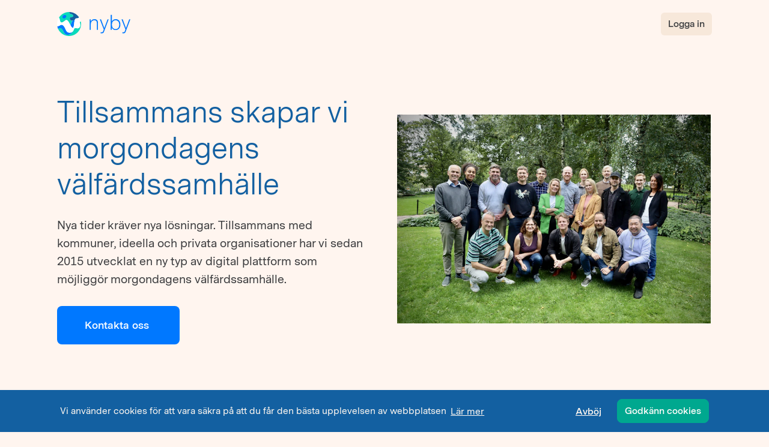

--- FILE ---
content_type: text/html; charset=UTF-8
request_url: https://se.nyby.com/om-nyby
body_size: 22356
content:
<!doctype html>





<html class="no-js" lang="sv">

    <head>
        
    


    
<title>Om Nyby | Nyby</title>
<meta http-equiv="X-UA-Compatible" content="IE=Edge">


<meta name="viewport" content="width=device-width, initial-scale=1.0">
<meta name="format-detection" content="telephone=no">
<meta name="twitter:widgets:csp" content="on">


<meta name="description" content="Nyby gör uppgiftsdelning och samarbete genomförbart i praktiken. Uppgiftsbaserade samarbetsnätverk som inkluderar fler och ger mätbar effekt på kapacitet, kvalitet och inkludering."/>
<link rel="canonical" href="https://se.nyby.com/om-nyby"/>
<meta property="og:type" content="website"/>
<meta property="og:locale" content="sv"/>
<meta property="og:url" content="https://se.nyby.com/om-nyby"/>
<meta property="og:title" content="Om Nyby"/>
<meta property="og:description" content="Nyby gör uppgiftsdelning och samarbete genomförbart i praktiken. Uppgiftsbaserade samarbetsnätverk som inkluderar fler och ger mätbar effekt på kapacitet, kvalitet och inkludering."/>

    <meta property="og:image" content="https://nyby-i.imgix.net/Team-Nyby.JPG?auto=compress%2Cformat&amp;crop=focalpoint&amp;fit=crop&amp;fp-x=0.5&amp;fp-y=0.5&amp;h=800&amp;q=90&amp;w=1520&amp;s=943f71d61c85c622d71c8af8743f476d"/>
    <meta property="og:image:type" content="image/jpeg"/>
    <meta property="og:image:width" content="1520"/>
    <meta property="og:image:height" content="800"/>

<meta property="og:site_name" content="Nyby"/>
    <meta property="og:see_also" content="https://www.linkedin.com/company/nyby/"/>
<meta name="twitter:card" content="summary_large_image"/>
<meta name="twitter:site" content="@yournyby"/>
<meta name="twitter:creator" content="@yournyby"/>
<meta name="twitter:title" content="Om Nyby"/>
<meta name="twitter:description" content="Nyby gör uppgiftsdelning och samarbete genomförbart i praktiken. Uppgiftsbaserade samarbetsnätverk som inkluderar fler och ger mätbar effekt på kapacitet, kvalitet och inkludering."/>
    <meta name="twitter:image" content="https://nyby-i.imgix.net/Team-Nyby.JPG?auto=compress%2Cformat&amp;crop=focalpoint&amp;fit=crop&amp;fp-x=0.5&amp;fp-y=0.5&amp;h=800&amp;q=90&amp;w=1520&amp;s=943f71d61c85c622d71c8af8743f476d"/>
    <script>
    (function(h,o,t,j,a,r){
        h.hj=h.hj||function(){(h.hj.q=h.hj.q||[]).push(arguments)};
        h._hjSettings={hjid:1159771,hjsv:6};
        a=o.getElementsByTagName('head')[0];
        r=o.createElement('script');r.async=1;
        r.src=t+h._hjSettings.hjid+j+h._hjSettings.hjsv;
        a.appendChild(r);
    })(window,document,'https://static.hotjar.com/c/hotjar-','.js?sv=');
</script>    <script id="init-dreamdata">
    !function(){var e="dreamdata",dreamdata=window[e]=window[e]||[];if(!dreamdata.initialize)if(dreamdata.invoked)window.console&&console.error&&console.error("Dreamdata snippet included twice.");else{dreamdata.invoked=!0,dreamdata.methods=["trackSubmit","trackClick","trackLink","trackForm","pageview","identify","reset","group","track","ready","alias","debug","page","screen","once","off","on","addSourceMiddleware","addIntegrationMiddleware","setAnonymousId","addDestinationMiddleware","register"],dreamdata.factory=function(t){return function(){if(window[e].initialized)return window[e][t].apply(window[e],arguments);var a=Array.prototype.slice.call(arguments);if(["track","screen","alias","group","page","identify"].indexOf(t)>-1){var r=document.querySelector("link[rel='canonical']");a.push({__t:"bpc",c:r&&r.getAttribute("href")||void 0,p:location.pathname,u:location.href,s:location.search,t:document.title,r:document.referrer})}return a.unshift(t),dreamdata.push(a),dreamdata}};for(var t=0;t<dreamdata.methods.length;t++){var a=dreamdata.methods[t];dreamdata[a]=dreamdata.factory(a)}dreamdata.load=function(t,a){var r=document.createElement("script");r.id="dreamdata-analytics",r.type="text/javascript",r.async=!0,r.setAttribute("data-global-dreamdata-analytics-key",e),r.src="https://cdn.dreamdata.cloud/scripts/analytics/next/dreamdata.min.js";var i=document.getElementsByTagName("script")[0];i.parentNode.insertBefore(r,i),dreamdata._loadOptions=a},dreamdata._writeKey="a5a4dc6c-4810-4dc4-9bd1-daef2556200f",dreamdata.SNIPPET_VERSION="dreamdata-2.0.1",dreamdata.load("a5a4dc6c-4810-4dc4-9bd1-daef2556200f", {"googleEnhancedConversions":true,"formTracking":{"html":true},"intentSources":{"autoGroup":true}}),dreamdata.page()}}();
</script>
<script id="init-dreamdata-cl">
    !function(){if(!window.dreamdata||!window.dreamdata.initialized){if(window.dreamdata){var e=document.getElementById("dreamdata-analytics");if(e&&e.type&&"text/javascript"==e.type)return}var a="dreamdata-cl",dreamdata=window[a]=window[a]||[];if(!dreamdata.initialize)if(dreamdata.invoked)window.console&&console.error&&console.error("Dreamdata CL snippet included twice.");else{dreamdata.invoked=!0,dreamdata.methods=["trackSubmit","trackClick","trackLink","trackForm","pageview","identify","reset","group","track","ready","alias","debug","page","screen","once","off","on","addSourceMiddleware","addIntegrationMiddleware","setAnonymousId","addDestinationMiddleware","register"],dreamdata.factory=function(e){return function(){if(window[a].initialized)return window[a][e].apply(window[a],arguments);var t=Array.prototype.slice.call(arguments);if(["track","screen","alias","group","page","identify"].indexOf(e)>-1){var r=document.querySelector("link[rel='canonical']");t.push({__t:"bpc",c:r&&r.getAttribute("href")||void 0,p:location.pathname,u:location.href,s:location.search,t:document.title,r:document.referrer})}return t.unshift(e),dreamdata.push(t),dreamdata}};for(var t=0;t<dreamdata.methods.length;t++){var r=dreamdata.methods[t];dreamdata[r]=dreamdata.factory(r)}dreamdata.load=function(e,t){var r=document.createElement("script");r.id="dreamdata-analytics-cl",r.type="text/javascript",r.async=!0,r.setAttribute("data-global-dreamdata-cl-analytics-key",a),r.src="https://cdn.drda.io/scripts/analytics/next/dreamdata.cl.min.js";var i=document.getElementsByTagName("script")[0];i.parentNode.insertBefore(r,i),dreamdata._loadOptions=t},dreamdata._writeKey="a5a4dc6c-4810-4dc4-9bd1-daef2556200f",dreamdata.SNIPPET_VERSION="dreamdata-cl-2.0.0",dreamdata.load("a5a4dc6c-4810-4dc4-9bd1-daef2556200f"),dreamdata.page()}}}();
</script>
<script>
    !function(t,e){var o,n,p,r;e.__SV||(window.posthog=e,e._i=[],e.init=function(i,s,a){function g(t,e){var o=e.split(".");2==o.length&&(t=t[o[0]],e=o[1]),t[e]=function(){t.push([e].concat(Array.prototype.slice.call(arguments,0)))}}(p=t.createElement("script")).type="text/javascript",p.async=!0,p.src=s.api_host+"/static/array.js",(r=t.getElementsByTagName("script")[0]).parentNode.insertBefore(p,r);var u=e;for(void 0!==a?u=e[a]=[]:a="posthog",u.people=u.people||[],u.toString=function(t){var e="posthog";return"posthog"!==a&&(e+="."+a),t||(e+=" (stub)"),e},u.people.toString=function(){return u.toString(1)+".people (stub)"},o="capture identify alias people.set people.set_once set_config register register_once unregister opt_out_capturing has_opted_out_capturing opt_in_capturing reset isFeatureEnabled onFeatureFlags getFeatureFlag getFeatureFlagPayload reloadFeatureFlags group updateEarlyAccessFeatureEnrollment getEarlyAccessFeatures getActiveMatchingSurveys getSurveys".split(" "),n=0;n<o.length;n++)g(u,o[n]);e._i.push([i,s,a])},e.__SV=1)}(document,window.posthog||[]);
    posthog.init('phc_TuVVeAbDUj2RkvcB6DvLGvweGpyFoT4aUbc7XmeXEeI',{api_host:'https://d3ue8jgb0jugv3.cloudfront.net', persistence: 'memory'})
</script>    <link rel="stylesheet" type="text/css" href="//cdnjs.cloudflare.com/ajax/libs/cookieconsent2/3.1.0/cookieconsent.min.css" />
<script src="//cdnjs.cloudflare.com/ajax/libs/cookieconsent2/3.1.0/cookieconsent.min.js"></script>
<script type="text/javascript">
    function enableHubSpotTracking() {
        var hubSpotTracker = document.createElement('script');
        hubSpotTracker.setAttribute('id', 'hs-script-loader');
        hubSpotTracker.src = 'https://js.hs-scripts.com/4804056.js';
        document.body.appendChild(hubSpotTracker);
    }

    function enableGoogleAnalytics() {
        var googleAnalytics = document.createElement('script');
        googleAnalytics.src = 'https://www.googletagmanager.com/gtag/js?id=UA-79862709-1';
        document.body.appendChild(googleAnalytics);

        window.dataLayer = window.dataLayer || [];
        function gtag(){dataLayer.push(arguments);}
        gtag('js', new Date());
        gtag('config', 'UA-79862709-1', { 'anonymize_ip': true });
    }

    function enableCookies() {
        enableHubSpotTracking();
        enableGoogleAnalytics();
    }

    function disableCookies() {
        console.log('disable cookie')
    }

    window.addEventListener("load", function(){
        window.cookieconsent.initialise({
            container: document.getElementById("content"),
            content: {
                message: 'Vi använder cookies för att vara säkra på att du får den bästa upplevelsen av webbplatsen ',
                allow: 'Godkänn cookies',
                deny: 'Avböj',
                link: 'Lär mer',
                href: './terms',
            },
            type: 'opt-in',
            revokeBtn: '<span></span>',
            law: {
                regionalLaw: false
            },

            onPopupOpen: function() {
              var root = document.getElementsByTagName('html')[0];
              root.classList.add('has-cookie');
            },

            onPopupClose: function() {
              var root = document.getElementsByTagName('html')[0];
              root.classList.remove('has-cookie');
            },

            onInitialise: function (status) {
                var type = this.options.type;
                var didConsent = this.hasConsented();
                if (type == 'opt-in' && didConsent) {
                    enableCookies();
                }
                if (type == 'opt-out' && !didConsent) {
                    disableCookies();
                }
            },

            onStatusChange: function(status, chosenBefore) {
                var type = this.options.type;
                var didConsent = this.hasConsented();
                if (type == 'opt-in' && didConsent) {
                    enableCookies();
                }
                if (type == 'opt-out' && !didConsent) {
                    disableCookies();
                }
            },

            onRevokeChoice: function() {
                var type = this.options.type;
                if (type == 'opt-in') {
                    disableCookies();
                }
                if (type == 'opt-out') {
                    enableCookies();
                }
            },
        });
    });


</script>

<script>
                                        !function(t){var e={};function n(s){if(e[s])return e[s].exports;var i=e[s]={i:s,l:!1,exports:{}};return t[s].call(i.exports,i,i.exports,n),i.l=!0,i.exports}n.m=t,n.c=e,n.d=function(t,e,s){n.o(t,e)||Object.defineProperty(t,e,{configurable:!1,enumerable:!0,get:s})},n.n=function(t){var e=t&&t.__esModule?function(){return t.default}:function(){return t};return n.d(e,"a",e),e},n.o=function(t,e){return Object.prototype.hasOwnProperty.call(t,e)},n.p="/assets/",n(n.s=146)}({146:function(t,e,n){"use strict";n(147)},147:function(t,e,n){"use strict";!function(t,e,n){var s=navigator.userAgent,i=e.documentElement,o=!1,a=!1,r=Date.now();function u(s,i){return!!c()&&(i=2===arguments.length?i:"inherit","CSS"in t&&"supports"in t.CSS?t.CSS.supports(s,i):"supportsCSS"in t?t.supportsCSS(s,i):function(s,i){var o=e.createElement("link"),a=e.getElementsByTagName("HEAD")[0],r=[],u=s.replace(/(^|-)([a-z])/g,function(t,e,n){return n.toUpperCase()});for(var c in r[s]=s,r["Webkit"+u]="-webkit-"+s,r["Moz"+u]="-moz-"+s,r["ms"+u]="-ms-"+s,a.insertBefore(o,null),r)o.style[c]!==n&&(o.style[c]=i);var l=t.getComputedStyle(o,null),d=l.getPropertyValue("-webkit-"+s)||l.getPropertyValue("-moz-"+s)||l.getPropertyValue("-ms-"+s)||l.getPropertyValue(s);return o.parentNode.removeChild(o),d===i}(s,i))}function c(){return e.addEventListener&&e.querySelectorAll&&t.getComputedStyle}function l(){return(t.pageYOffset||i.scrollTop)-(i.clientTop||0)>0}function d(){return"ontouchstart"in t||navigator.maxTouchPoints>0||navigator.msMaxTouchPoints>0}function h(){return""!==e.location.hash}function m(){var t,n,i,m,p,f=this;return this.test("js",!0),this.test("outline",!1),this.test("modern",c),this.test("anchor",h),this.test("touch",d),this.test("autoplay",function(){return!(null!==s.match(/(iPhone|iPad|iPod|Android|BlackBerry|webOS|Windows Phone)/gi))}),this.test("flexbox",u("display","flex")),this.test("csstransforms",u("transform-origin","50% 50%")),this.test("csstransitions",u("transition-duration","1s")),this.test("cssanimations",u("animation-duration","1s")),this.test("objectfit","objectFit"in e.documentElement.style!=!1),this.ready(function(){f.test("scrolled",l)}),null!==s.match(/(iPhone|iPad|iPod)/gi)&&(this.sheet=((p=e.createElement("style")).appendChild(e.createTextNode("")),e.head.appendChild(p),p.sheet),t=this.sheet,n="*",i="cursor: pointer",m=m||0,"insertRule"in t?t.insertRule(n+"{"+i+"}",m):"addRule"in t&&t.addRule(n,i,m),this.addClass("is-ios")),s.match(/safari/i)&&s.match(/iphone|ipad|ipod/i)&&!s.match(/chrome|crios|fxios|edgios/i)&&this.addClass("ios-safari"),null!==s.match(/(Android)/gi)&&this.addClass("is-android"),null!==s.match(/(Edge)/gi)&&this.addClass("is-msedge"),e.addEventListener&&(e.addEventListener("keydown",function(t){9!==t.keyCode&&9!==t.which||f.test("outline",!0)}),e.addEventListener("mousedown",function(t){f.test("outline",!1)}),e.addEventListener("touchstart",function(t){a||(a=!0,o=!1,f.addClass("using-touch"),f.removeClass("using-mouse")),r=Date.now()}),e.addEventListener("touchend",function(t){r=Date.now()}),e.addEventListener("mousemove",function(t){o||Date.now()-r>300&&(a=!1,o=!0,f.removeClass("using-touch"),f.addClass("using-mouse"))})),this}m.prototype={getCookie:function(t){t=t.replace(/([.*+?^=!:${}()|[\]\/\\])/g,"\\$1");var n=new RegExp("(?:^|;)\\s?"+t+"=(.*?)(?:;|$)","i"),s=e.cookie.match(n);return s&&unescape(s[1])},deleteCookie:function(t){return this.getCookie(t)&&this.setCookie(t,"",-1),this},setCookie:function(t,n,s,i){var o="";if(s){var a=new Date;a.setTime(a.getTime()+24*s*60*60*1e3),o=";expires="+a.toGMTString()}return i=";path="+(i||"/"),e.cookie=t+"="+n+o+i,this},addClass:function(t,e){return"classList"in(e=e||i)?e.classList.add(t):this.hasClass(t,e)||(e.className+=" "+t),this},hasClass:function(t,e){return"classList"in(e=e||i)?e.classList.contains(t):!!e.className.match(new RegExp("(\\s|^)"+t+"(\\s|$)"))},removeClass:function(t,e){return"classList"in(e=e||i)?e.classList.remove(t):e.className=e.className.replace(new RegExp("(^|\\b)"+t.split(" ").join("|")+"(\\b|$)","gi")," "),this},ready:function(t){"interactive"===e.readyState||"complete"===e.readyState?t():e.addEventListener?e.addEventListener("DOMContentLoaded",t):e.attachEvent&&e.attachEvent("onreadystatechange",t)},test:function(t,e){("function"==typeof e?e():e)?this.removeClass("no-"+t).addClass(t):this.removeClass(t).addClass("no-"+t)}},t.vrsg=new m}(window,document)}});
                            !function(t){var e={};function n(o){if(e[o])return e[o].exports;var i=e[o]={i:o,l:!1,exports:{}};return t[o].call(i.exports,i,i.exports,n),i.l=!0,i.exports}n.m=t,n.c=e,n.d=function(t,e,o){n.o(t,e)||Object.defineProperty(t,e,{configurable:!1,enumerable:!0,get:o})},n.n=function(t){var e=t&&t.__esModule?function(){return t.default}:function(){return t};return n.d(e,"a",e),e},n.o=function(t,e){return Object.prototype.hasOwnProperty.call(t,e)},n.p="/assets/",n(n.s=148)}({148:function(t,e,n){"use strict";var o,i=n(149),r=(o=i)&&o.__esModule?o:{default:o};window.vrsg.getCookie("webfonts-loaded")||Promise.all([new r.default("MessinaSans",{weight:300}),new r.default("MessinaSans",{weight:400}),new r.default("MessinaSans",{weight:600})].map(function(t){return t.load(null,1e4)})).then(function(){window.vrsg.setCookie("webfonts-loaded","1"),window.vrsg.addClass("webfonts-loaded")}).catch(function(){window.vrsg.addClass("webfonts-failed")})},149:function(t,e,n){!function(){"use strict";var t,e=[];function n(){for(;e.length;)e[0](),e.shift()}function o(t){this.a=i,this.b=void 0,this.f=[];var e=this;try{t(function(t){!function t(e,n){if(e.a==i){if(n==e)throw new TypeError;var o=!1;try{var r=n&&n.then;if(null!=n&&"object"==typeof n&&"function"==typeof r)return void r.call(n,function(n){o||t(e,n),o=!0},function(t){o||s(e,t),o=!0})}catch(t){return void(o||s(e,t))}e.a=0,e.b=n,a(e)}}(e,t)},function(t){s(e,t)})}catch(t){s(e,t)}}t=function(){setTimeout(n)};var i=2;function r(t){return new o(function(e){e(t)})}function s(t,e){if(t.a==i){if(e==t)throw new TypeError;t.a=1,t.b=e,a(t)}}function a(n){!function(n){e.push(n),1==e.length&&t()}(function(){if(n.a!=i)for(;n.f.length;){var t=(r=n.f.shift())[0],e=r[1],o=r[2],r=r[3];try{0==n.a?o("function"==typeof t?t.call(void 0,n.b):n.b):1==n.a&&("function"==typeof e?o(e.call(void 0,n.b)):r(n.b))}catch(t){r(t)}}})}o.prototype.g=function(t){return this.c(void 0,t)},o.prototype.c=function(t,e){var n=this;return new o(function(o,i){n.f.push([t,e,o,i]),a(n)})},window.Promise||(window.Promise=o,window.Promise.resolve=r,window.Promise.reject=function(t){return new o(function(e,n){n(t)})},window.Promise.race=function(t){return new o(function(e,n){for(var o=0;o<t.length;o+=1)r(t[o]).c(e,n)})},window.Promise.all=function(t){return new o(function(e,n){function o(n){return function(o){s[n]=o,(i+=1)==t.length&&e(s)}}var i=0,s=[];0==t.length&&e(s);for(var a=0;a<t.length;a+=1)r(t[a]).c(o(a),n)})},window.Promise.prototype.then=o.prototype.c,window.Promise.prototype.catch=o.prototype.g)}(),function(){function e(t,e){document.addEventListener?t.addEventListener("scroll",e,!1):t.attachEvent("scroll",e)}function n(t){this.a=document.createElement("div"),this.a.setAttribute("aria-hidden","true"),this.a.appendChild(document.createTextNode(t)),this.b=document.createElement("span"),this.c=document.createElement("span"),this.h=document.createElement("span"),this.f=document.createElement("span"),this.g=-1,this.b.style.cssText="max-width:none;display:inline-block;position:absolute;height:100%;width:100%;overflow:scroll;font-size:16px;",this.c.style.cssText="max-width:none;display:inline-block;position:absolute;height:100%;width:100%;overflow:scroll;font-size:16px;",this.f.style.cssText="max-width:none;display:inline-block;position:absolute;height:100%;width:100%;overflow:scroll;font-size:16px;",this.h.style.cssText="display:inline-block;width:200%;height:200%;font-size:16px;max-width:none;",this.b.appendChild(this.h),this.c.appendChild(this.f),this.a.appendChild(this.b),this.a.appendChild(this.c)}function o(t,e){t.a.style.cssText="max-width:none;min-width:20px;min-height:20px;display:inline-block;overflow:hidden;position:absolute;width:auto;margin:0;padding:0;top:-999px;white-space:nowrap;font-synthesis:none;font:"+e+";"}function i(t){var e=t.a.offsetWidth,n=e+100;return t.f.style.width=n+"px",t.c.scrollLeft=n,t.b.scrollLeft=t.b.scrollWidth+100,t.g!==e&&(t.g=e,!0)}function r(t,n){function o(){var t=r;i(t)&&t.a.parentNode&&n(t.g)}var r=t;e(t.b,o),e(t.c,o),i(t)}function s(t,e){var n=e||{};this.family=t,this.style=n.style||"normal",this.weight=n.weight||"normal",this.stretch=n.stretch||"normal"}var a=null,c=null,d=null,u=null;function f(){return null===u&&(u=!!document.fonts),u}function l(t,e){return[t.style,t.weight,function(){if(null===d){var t=document.createElement("div");try{t.style.font="condensed 100px sans-serif"}catch(t){}d=""!==t.style.font}return d}()?t.stretch:"","100px",e].join(" ")}s.prototype.load=function(t,e){var i=this,s=t||"BESbswy",d=0,u=e||3e3,h=(new Date).getTime();return new Promise(function(t,e){if(f()&&!function(){if(null===c)if(f()&&/Apple/.test(window.navigator.vendor)){var t=/AppleWebKit\/([0-9]+)(?:\.([0-9]+))(?:\.([0-9]+))/.exec(window.navigator.userAgent);c=!!t&&603>parseInt(t[1],10)}else c=!1;return c}()){var p=new Promise(function(t,e){!function n(){(new Date).getTime()-h>=u?e(Error(u+"ms timeout exceeded")):document.fonts.load(l(i,'"'+i.family+'"'),s).then(function(e){1<=e.length?t():setTimeout(n,25)},e)}()}),m=new Promise(function(t,e){d=setTimeout(function(){e(Error(u+"ms timeout exceeded"))},u)});Promise.race([m,p]).then(function(){clearTimeout(d),t(i)},e)}else!function(t){document.body?t():document.addEventListener?document.addEventListener("DOMContentLoaded",function e(){document.removeEventListener("DOMContentLoaded",e),t()}):document.attachEvent("onreadystatechange",function e(){"interactive"!=document.readyState&&"complete"!=document.readyState||(document.detachEvent("onreadystatechange",e),t())})}(function(){function c(){var e;(e=-1!=w&&-1!=v||-1!=w&&-1!=y||-1!=v&&-1!=y)&&((e=w!=v&&w!=y&&v!=y)||(null===a&&(e=/AppleWebKit\/([0-9]+)(?:\.([0-9]+))/.exec(window.navigator.userAgent),a=!!e&&(536>parseInt(e[1],10)||536===parseInt(e[1],10)&&11>=parseInt(e[2],10))),e=a&&(w==g&&v==g&&y==g||w==b&&v==b&&y==b||w==x&&v==x&&y==x)),e=!e),e&&(E.parentNode&&E.parentNode.removeChild(E),clearTimeout(d),t(i))}var f=new n(s),p=new n(s),m=new n(s),w=-1,v=-1,y=-1,g=-1,b=-1,x=-1,E=document.createElement("div");E.dir="ltr",o(f,l(i,"sans-serif")),o(p,l(i,"serif")),o(m,l(i,"monospace")),E.appendChild(f.a),E.appendChild(p.a),E.appendChild(m.a),document.body.appendChild(E),g=f.a.offsetWidth,b=p.a.offsetWidth,x=m.a.offsetWidth,function t(){if((new Date).getTime()-h>=u)E.parentNode&&E.parentNode.removeChild(E),e(Error(u+"ms timeout exceeded"));else{var n=document.hidden;!0!==n&&void 0!==n||(w=f.a.offsetWidth,v=p.a.offsetWidth,y=m.a.offsetWidth,c()),d=setTimeout(t,50)}}(),r(f,function(t){w=t,c()}),o(f,l(i,'"'+i.family+'",sans-serif')),r(p,function(t){v=t,c()}),o(p,l(i,'"'+i.family+'",serif')),r(m,function(t){y=t,c()}),o(m,l(i,'"'+i.family+'",monospace'))})})},t.exports=s}()}});
                    
                            window.csrfTokenName = "CSRF_TOKEN";
            window.csrfTokenValue = "fus5zgMu2GzG9P3ZVAD8UQK9uCQ69LF0lr_yhlUgqUwyZY9Mhx45twm7d4VxfIhUg47QqnlSiygx\u002DsBGCKDeBK7ltPE2Su17cTXJLv0rQc8\u003D";
                        window.vrsgConfig = {
            siteUrl: 'https://se.nyby.com/'
        };
    </script>
        <link rel="stylesheet" href="/assets/1741161840/style.css">    <script>;</script>
<link rel="apple-touch-icon" sizes="180x180" href="https://se.nyby.com/assets/img/apple-touch-icon.png">
<link rel="icon" sizes="16x16" type="image/png" href="https://se.nyby.com/assets/img/favicon-16x16.png">
<link rel="icon" sizes="32x32" type="image/png" href="https://se.nyby.com/assets/img/favicon-32x32.png">
<link rel="mask-icon" href="https://se.nyby.com/assets/img/svg/safari-pinned-tab.svg" color="#0078ff">
<link rel="manifest" href="https://se.nyby.com/site.webmanifest">
<meta name="apple-mobile-web-app-title" content="Nyby">
<meta name="application-name" content="Nyby">
<meta name="msapplication-TileColor" content="#0078ff">
<meta name="theme-color" content="#0078ff">
    </head>

    <body class="has-hero t-anti">

        <div class="page">

            

    <header id="top">

        <div id="menu" class="page-menu t-h-2 t-left c-white" data-component="Menu" data-disable-tabbing>
            <div class="page-menu__list" data-wrapper>
                                                                                <div data-component="Accordion">
                            <div class="page-menu__list-link-container">
                                <div class="g-wrap">
                                    <div class="g-col page-menu__list-link">
                                        Hur använder andra Nyby?
                                        <div class="page-menu__list-link-hook">
                                          <svg width="100%" height="100%" viewBox="0 0 18 18" version="1.1" xmlns="http://www.w3.org/2000/svg" xmlns:xlink="http://www.w3.org/1999/xlink" xml:space="preserve" style="fill-rule:evenodd;clip-rule:evenodd;stroke-linejoin:round;stroke-miterlimit:1.41421;">
                                              <g transform="matrix(-0.707107,-0.707107,-0.707107,0.707107,31.481,11.2929)">
                                                  <rect x="11.268" y="11.525" width="9" height="2" style="fill:white;"/>
                                              </g>
                                              <g transform="matrix(0.707107,-0.707107,-0.707107,-0.707107,7.73223,32.5061)">
                                                  <rect x="11.268" y="16.475" width="9" height="2" style="fill:white;"/>
                                              </g>
                                          </svg>
                                        </div>
                                    </div>
                                </div>
                            </div>
                            <div class="page-menu__list-content">
                                                                    <div class="g-wrap" onclick="location.href='';">
                                        <div class="g-col page-menu__list-item">
                                            <a href="/inspiration">Kundhistorier</a>
                                        </div>
                                    </div>
                                                                    <div class="g-wrap" onclick="location.href='';">
                                        <div class="g-col page-menu__list-item">
                                            <a href="https://se.nyby.com/solutions">Möjlighet för anpassning till olika användningsområden</a>
                                        </div>
                                    </div>
                                                                    <div class="g-wrap" onclick="location.href='';">
                                        <div class="g-col page-menu__list-item">
                                            <a href="/news">Nyby i media</a>
                                        </div>
                                    </div>
                                                            </div>
                        </div>
                                                                                                                              <div class="page-menu__list-link-container">
                              <div class="g-wrap" onclick="location.href='https://admin.nyby.com/';">
                                  <div class="g-col page-menu__list-link">
                                      <a href=https://admin.nyby.com/>Logg inn kopi</a>
                                  </div>
                              </div>
                          </div>
                                                                                                                                                      <div class="page-menu__list-link-container">
                              <div class="g-wrap" onclick="location.href='https://app.nyby.com';">
                                  <div class="g-col page-menu__list-link">
                                      <a href=https://app.nyby.com>Logga in</a>
                                  </div>
                              </div>
                          </div>
                                                                                                                                                      <div class="page-menu__list-link-container">
                              <div class="g-wrap" onclick="location.href='http://hjelp.nyby.no/sv/';">
                                  <div class="g-col page-menu__list-link">
                                      <a href=http://hjelp.nyby.no/sv/>Hjälpcenter</a>
                                  </div>
                              </div>
                          </div>
                                                                                                                            <div data-component="Accordion">
                            <div class="page-menu__list-link-container">
                                <div class="g-wrap">
                                    <div class="g-col page-menu__list-link">
                                        Kom igång
                                        <div class="page-menu__list-link-hook">
                                          <svg width="100%" height="100%" viewBox="0 0 18 18" version="1.1" xmlns="http://www.w3.org/2000/svg" xmlns:xlink="http://www.w3.org/1999/xlink" xml:space="preserve" style="fill-rule:evenodd;clip-rule:evenodd;stroke-linejoin:round;stroke-miterlimit:1.41421;">
                                              <g transform="matrix(-0.707107,-0.707107,-0.707107,0.707107,31.481,11.2929)">
                                                  <rect x="11.268" y="11.525" width="9" height="2" style="fill:white;"/>
                                              </g>
                                              <g transform="matrix(0.707107,-0.707107,-0.707107,-0.707107,7.73223,32.5061)">
                                                  <rect x="11.268" y="16.475" width="9" height="2" style="fill:white;"/>
                                              </g>
                                          </svg>
                                        </div>
                                    </div>
                                </div>
                            </div>
                            <div class="page-menu__list-content">
                                                                    <div class="g-wrap" onclick="location.href='';">
                                        <div class="g-col page-menu__list-item">
                                            <a href="https://se.nyby.com/kom-igang-pa-en-dag">&quot;Fast track&quot;-implementering</a>
                                        </div>
                                    </div>
                                                                    <div class="g-wrap" onclick="location.href='';">
                                        <div class="g-col page-menu__list-item">
                                            <a href="https://se.nyby.com/100-dagarsplanen">100-dagarsplanen</a>
                                        </div>
                                    </div>
                                                                    <div class="g-wrap" onclick="location.href='';">
                                        <div class="g-col page-menu__list-item">
                                            <a href="https://nyby.no/positiv-snakkis-endring">Hvordan skape en positiv &quot;snakkis&quot; til endring</a>
                                        </div>
                                    </div>
                                                                    <div class="g-wrap" onclick="location.href='';">
                                        <div class="g-col page-menu__list-item">
                                            <a href="https://nyby.no/prosjektleders-beste-rad-endring">Prosjektleders seks beste råd i endringsprosesser</a>
                                        </div>
                                    </div>
                                                                    <div class="g-wrap" onclick="location.href='';">
                                        <div class="g-col page-menu__list-item">
                                            <a href="https://se.nyby.com/vanliga-fragor-nyby-for-corona-beredskap">Vanliga frågor</a>
                                        </div>
                                    </div>
                                                                    <div class="g-wrap" onclick="location.href='';">
                                        <div class="g-col page-menu__list-item">
                                            <a href="https://se.nyby.com/resurser">Resurser</a>
                                        </div>
                                    </div>
                                                                    <div class="g-wrap" onclick="location.href='';">
                                        <div class="g-col page-menu__list-item">
                                            <a href="https://security.nyby.com">Säkerhet</a>
                                        </div>
                                    </div>
                                                            </div>
                        </div>
                                                </div>
                    </div>

        <div class="page-header" role="banner" data-component="Header">
            <div class="page-header__wrapper">
                <div class="g-wrap g-wrap--flex l-flex--center">
                    <div class="g-col g-col--flex page-header__left">
                        <a href="https://se.nyby.com" tabindex="1" aria-label="Nyby" class="page-header__logo"><svg xmlns="http://www.w3.org/2000/svg" width="165" height="54" viewBox="0 0 165 54"><g class="page-header__logo-text"><path fill="#0078FF" d="M89.9 18.1c1.4 1.3 2.1 3.2 2.1 5.8v16.4h-2.5v-16c0-1.9-.5-3.3-1.5-4.3s-2.3-1.5-4-1.5c-2.2 0-4.1.8-5.7 2.4s-2.4 3.8-2.4 6.6v12.7h-2.5V16.6h2.5V21c1.7-3.3 4.5-4.9 8.4-4.9 2.3 0 4.2.7 5.6 2M105.4 45c-.8 2-2.4 3-5 3h-2.2v-2.3h2.2c.9 0 1.6-.2 2.1-.7s1-1.2 1.3-2.2l1.3-3.6-8.8-22.6H99l7.3 19.6 7.3-19.6h2.5L105.4 45zm32.1-9c1.6-1.7 2.4-4.2 2.4-7.5s-.8-5.8-2.4-7.4c-1.6-1.6-3.6-2.5-5.8-2.5-2.3 0-4.2.8-5.8 2.5-1.6 1.6-2.4 4.1-2.4 7.4s.8 5.8 2.4 7.5 3.6 2.5 5.8 2.5 4.2-.8 5.8-2.5m2-16.8c2 2.1 3 5.1 3 9.1 0 4.1-1 7.1-3.1 9.2s-4.6 3.2-7.5 3.2c-2 0-3.8-.5-5.4-1.5-1.5-1-2.6-2.2-3.3-3.7v4.6h-2.4V6.3h2.5v15.2c.6-1.5 1.7-2.8 3.4-3.9 1.7-1 3.5-1.6 5.5-1.6 2.9.1 5.3 1.1 7.3 3.2M154.2 45c-.8 2-2.4 3-5 3H147v-2.3h2.2c.9 0 1.6-.2 2.1-.7s1-1.2 1.3-2.2l1.3-3.6-8.8-22.6h2.7l7.3 19.6 7.3-19.6h2.5L154.2 45z"/></g><g><path fill="#0ADABB" d="M13.8 7.9c3.6-2.9 6.3 0 6.3 0 1.3 1.4 1.1 3.1-.8 5-2.2 2.3-5.2 1.9-6.6.4-1.2-1.4-.8-3.9 1.1-5.4"/><path fill="#0ADABB" d="M6.4 18.8c0 .2.1.3.1.5 1.4 5.1 3.6 6.6 11.6-.1.1-.1.3-.2.4-.3l.1-.1c.1-.1.2-.1.3-.2 0 0 .1 0 .1-.1.1-.1.3-.1.4-.2h.1c.1 0 .2-.1.3-.1h.1c.1 0 .2-.1.3-.1h1c.1 0 .2 0 .3.1h.1c.1 0 .2.1.4.1h.1c.1 0 .2.1.3.1 0 0 .1 0 .1.1.1.1.2.1.3.2h.1c.1.1.2.1.3.2l.1.1c.1.1.2.1.2.2l.1.1.3.3.1.1.2.2.1.1c.1.1.1.2.2.2l.1.1c.1.1.2.2.3.4 0 .1.1.1.1.2.1.1.1.2.2.2 0 .1.1.1.1.2.1.1.1.2.2.3.1.1.1.2.2.3.1.1.1.2.2.3.1.1.1.2.2.2 0 .1.1.1.1.2.1.1.1.2.2.3 0 .1.1.1.1.2l.3.6.1.1c.1.1.1.2.2.4l.1.1c.9 1.7 1.8 3.5 2.7 5.2.7-1 1.3-2.7 2.2-5.1.8-1.9 1.8-3.6 3.1-5-2.3.3-3.5-.2-3.5-.2-4.2-1.6-4.4-7.2.1-7.4 7.1-.4 5.5-6.1 0-7.1-2.7-.6-5.2-2.7-4.2-4.7h.3-2c-9 .4-17 5.2-21.7 12.6 1.2.8 1.5 3.6 2.2 6.2"/><path fill="#1360A1" d="M31.9 11.7c-4.5.2-4.3 5.7-.1 7.4 0 0 2.4 1 7-.8.3-.1.7-.3 1-.4.7-2.1 1.8-3.6 3.4-3.5 3.3 0 4.9-.8 5.7-1.7.2-.2.3-.5.5-.7C45.1 5.6 38.3 1.1 30.2.2c-.8-.1-1.6-.2-2.3-.2h-.3c-1 1.9 1.5 4.1 4.3 4.6 5.5 1 7.1 6.7 0 7.1z"/><path fill="#0078FF" d="M39.8 17.9c-.3.1-.7.3-1 .4-1.4.5-2.5.8-3.5 1-1.2 1.4-2.3 3.1-3.1 5-.9 2.4-1.5 4.1-2.2 5.1 1.6 2.9 3.1 5.5 4.8 6.1 3.7 1.5 2.9-11.2 5-17.6zM28.6 46.8c-6.2-.5-7.6-3.3-10.3-9.4-2.5-5.8-6.7-10.3-10.6-7.8C3.8 32 1.6 32.3.4 32.1c.5 2.6 1.3 5 2.5 7.3.1-1.6.9-3.2 4.2-2.9 7.3.8 6.6 12.7 13.4 14.6 6.7 2.2 12.8-2.9 15.8-8M13.8 7.9c-1.9 1.5-2.3 4-1.1 5.4 1.4 1.5 4.4 1.9 6.6-.4 1.8-1.9 2.1-3.6.8-5 0-.1-2.6-2.9-6.3 0z"/><path fill="#0ADABB" d="M54 25.8c-.1-1.4-.2-2.7-.5-4-1.5-1.1-2.9.3-1.8 4 1.3 4.7-.1 10-4.4 10.9-3.9.8-7.4-2.8-9.1 1.8-.5 1.4-1.1 3.1-2 4.5-3 5.1-9.1 10.1-15.7 7.9-6.7-1.8-6.1-13.8-13.4-14.6-3.2-.2-4.1 1.4-4.1 3 .3.7.7 1.3 1 1.9 0-.1.1.1.1.1C8.3 48 15.4 52.8 23.8 53.8c.8.1 1.5.1 2.3.2h2c13-.5 24.1-10.5 25.7-23.8.1-.8.1-1.5.2-2.3v-2.1"/><path fill="#FFF" d="M53.5 21.8c-.7-3.6-2.1-7-4.1-9.9-.5 1.3-2.1 2.4-6.1 2.5-6.6-.1-3.5 23.1-8.5 21.2-5.3-2-9.1-22.8-16.7-16.4-8 6.7-10.2 5.2-11.6.1-.7-2.7-1-5.8-2.3-6.7-2.1 3.3-3.5 7.1-4 11.3-.1.7-.2 1.5-.2 2.2v2c.1 1.3.2 2.6.4 3.8 1.2.2 3.4-.1 7.3-2.5s8.1 2 10.6 7.8c2.6 6.1 4 8.9 10.3 9.4 6.6.5 8.2-4.5 9.6-8.2 1.7-4.6 5.2-.9 9.1-1.8 4.3-.9 5.7-6.2 4.4-10.9-1.1-3.5.3-5 1.8-3.9"/></g></svg></a>
                    </div>
                    <div class="g-col g-col--flex page-header__menu">
                                                                                                                        <div class="page-header__menu--align-right">
                                                      <a class="page-header__menu-link page-header__menu-link--regular-frame" href=https://app.nyby.com>Logga in</a>
                                              </div>

                    </div>
                    <div class="g-col g-col--flex page-header__right">
                        <a href="#menu" tabindex="1" aria-label="Visa meny" class="page-header__hamburger m-hit" data-hamburger><i></i><i></i><i></i></a>
                        <a href="#top" tabindex="1" aria-label="Stäng meny" class="page-header__hamburger page-header__hamburger--close m-hit"><i></i><i></i><i></i></a>
                    </div>
                </div>
            </div>
        </div>

    </header>

            <main id="main" class="page-content">
                    
                    

      <div class="hero-banner hero-banner-first">
    <div class="g-wrap  padding-top-large padding-bottom-large">
      <div class="g-col g-12 g-8@m g-push-2@m g-6@l g-push-0@l hero-banner__content">
        <div>
          <h1 class="hero-banner__heading t-h-1 t-book c-bluedark">Tillsammans skapar vi morgondagens välfärdssamhälle</h1>
                                    <div class="hero-banner__text t-b-1"><p>Nya tider kräver nya lösningar. Tillsammans med kommuner, ideella och privata organisationer har vi sedan 2015 utvecklat en ny typ av digital plattform som möjliggör morgondagens välfärdssamhälle.</p></div>
                                                                        <a href="https://se.nyby.com/ta-kontakt" class="button hero-banner__cta">Kontakta oss&nbsp;<span class="button__arrow">→</span></a>
                              </div>
      </div>
      <div class="g-col g-12 g-6@l">
                  <img src="data:image/svg+xml;charset=utf-8,%3Csvg%20xmlns%3D%27http%3A%2F%2Fwww.w3.org%2F2000%2Fsvg%27%20width%3D%27750%27%20height%3D%27500%27%20style%3D%27background%3Atransparent%27%2F%3E"
         data-sizes="auto" data-src="https://nyby-i.imgix.net/Team-Nyby.JPG?auto=compress%2Cformat&amp;bg=transparent&amp;crop=focalpoint&amp;fit=crop&amp;fp-x=0.5&amp;fp-y=0.5&amp;h=500&amp;q=90&amp;w=750&amp;s=615f41e0675130b13736bbc90fe7a2e5"
         data-srcset="https://nyby-i.imgix.net/Team-Nyby.JPG?auto=compress%2Cformat&amp;bg=transparent&amp;crop=focalpoint&amp;fit=crop&amp;fp-x=0.5&amp;fp-y=0.5&amp;h=500&amp;q=90&amp;w=750&amp;s=615f41e0675130b13736bbc90fe7a2e5 750w, https://nyby-i.imgix.net/Team-Nyby.JPG?auto=compress%2Cformat&amp;bg=transparent&amp;crop=focalpoint&amp;fit=crop&amp;fp-x=0.5&amp;fp-y=0.5&amp;h=633&amp;q=90&amp;w=950&amp;s=28de09ed125fa84e721aa8cd42007809 950w, https://nyby-i.imgix.net/Team-Nyby.JPG?auto=compress%2Cformat&amp;bg=transparent&amp;crop=focalpoint&amp;fit=crop&amp;fp-x=0.5&amp;fp-y=0.5&amp;h=767&amp;q=90&amp;w=1150&amp;s=94dd70d551a13789b19ce6cb605cc118 1150w, https://nyby-i.imgix.net/Team-Nyby.JPG?auto=compress%2Cformat&amp;bg=transparent&amp;crop=focalpoint&amp;fit=crop&amp;fp-x=0.5&amp;fp-y=0.5&amp;h=900&amp;q=90&amp;w=1350&amp;s=6e100d71f56d255e98890684705da792 1350w, https://nyby-i.imgix.net/Team-Nyby.JPG?auto=compress%2Cformat&amp;bg=transparent&amp;crop=focalpoint&amp;fit=crop&amp;fp-x=0.5&amp;fp-y=0.5&amp;h=1033&amp;q=90&amp;w=1550&amp;s=48c5d4a840d61d5d96c07cd105d46752 1550w, https://nyby-i.imgix.net/Team-Nyby.JPG?auto=compress%2Cformat&amp;bg=transparent&amp;crop=focalpoint&amp;fit=crop&amp;fp-x=0.5&amp;fp-y=0.5&amp;h=1167&amp;q=90&amp;w=1750&amp;s=b6983ea6770f6605b72f4521dc14e6d2 1750w, https://nyby-i.imgix.net/Team-Nyby.JPG?auto=compress%2Cformat&amp;bg=transparent&amp;crop=focalpoint&amp;fit=crop&amp;fp-x=0.5&amp;fp-y=0.5&amp;h=1300&amp;q=90&amp;w=1950&amp;s=83a7d5345ebf34443a2cc7a016c6837d 1950w, https://nyby-i.imgix.net/Team-Nyby.JPG?auto=compress%2Cformat&amp;bg=transparent&amp;crop=focalpoint&amp;fit=crop&amp;fp-x=0.5&amp;fp-y=0.5&amp;h=1333&amp;q=90&amp;w=2000&amp;s=b2c1853bc0ebac9bb95800fbb8b9f3bf 2000w" alt="Team Nyby" width="750"
         height="500" class="hero-banner__image lazyload"/><noscript><img src="https://nyby-i.imgix.net/Team-Nyby.JPG?auto=compress%2Cformat&amp;bg=transparent&amp;crop=focalpoint&amp;fit=crop&amp;fp-x=0.5&amp;fp-y=0.5&amp;h=500&amp;q=90&amp;w=750&amp;s=615f41e0675130b13736bbc90fe7a2e5" width="750" height="500"
             alt="Team Nyby" class="hero-banner__image"/></noscript>
            </div>
    </div>
  </div>
          
        

                                                                <div class="block block--first margin-bottom-huge">
                                <div class="l-wrap t-center">
    <blockquote class="block-quote l-pos-rel">
        <div>
            <span class="block-quote__text-start" role="presentation" aria-hidden="true"><svg xmlns="http://www.w3.org/2000/svg" xmlns:xlink="http://www.w3.org/1999/xlink" width="35" height="46" viewBox="0 0 35 46"><defs><path id="a" d="M0 .14h34.534V33H0z"/></defs><g fill="none" fill-rule="evenodd"><g transform="translate(0 13)"><mask id="b" fill="#fff"><use xlink:href="#a"/></mask><path fill="#97DBFB" d="M4.517 29.071c-2.89-2.819-6.016-8.555-3.726-17.518C1.556 7.986 8.57-5.351 22.6 2.659c2.224 2.027 3.5 4.604 4.461 7.367.606 1.742.665 1.767 2.306 1.004 3.873-2.13 5.167-.699 5.167 1.511.017 2.526-3.972 4.88-4.526 5.048-1.217.368-2.694.553-2.694.553s-.553 3.227-1.176 3.171c-4.93-.446-9.153-3.87-10-3.97-1.209-.14-2.412-.075-3.133 1.087-.7 1.128-.657 2.328-.056 3.492.392.76 1.02 1.34 1.722 1.819C18.502 26.549 25 26.38 25 26.38c-2.165 7.947-15.665 8.604-20.484 2.69" mask="url(#b)"/></g><path fill="#1D639F" d="M18.123 28c-1.996.005-3.906-1.453-4.102-3.132-.078-.675.03-1.296.827-1.554.77-.25 1.341.05 1.715.69.162.277.272.597.496.826.497.51 1.093.566 1.592.019.394-.432.644-.974 1.039-1.405.378-.413.917-.575 1.495-.326.548.236.82.647.815 1.211-.012 1.603-2.187 3.666-3.877 3.671"/><path fill="#167FFC" d="M12.807 17c-4.223.007-5.325-2.002-5.666-3.49-.202-.88-.173-1.796-.004-2.683.916-4.799 3.393-9.076 6.851-10.53l.043-.017c2.879-1.187 5.852 1.61 4.91 4.527-.455 1.413-1.128 2.598-1.128 2.933 0 0 7.717-7.965 13.271-7.079 2.167.346 3.281 1.455 2.809 3.547C31.795 14.596 13.863 16.886 12.807 17"/></g></svg></span>
            <p class="block-quote__text t-regular c-bluedark">
                För att möta morgondagens vårdutmaningar, blir det nödvändigt att mobilisera samhällets vårdresurser på nya sätt
            </p>
            <span class="block-quote__text-end" role="presentation" aria-hidden="true"><svg xmlns="http://www.w3.org/2000/svg" xmlns:xlink="http://www.w3.org/1999/xlink" width="35" height="46" viewBox="0 0 35 46"><defs><path id="a" d="M0 .14h34.534V33H0z"/></defs><g fill="none" fill-rule="evenodd"><g transform="matrix(-1 0 0 1 35 13)"><mask id="b" fill="#fff"><use xlink:href="#a"/></mask><path fill="#FFBB9A" d="M4.517 29.071c-2.89-2.819-6.016-8.555-3.726-17.518C1.556 7.986 8.57-5.351 22.6 2.659c2.224 2.027 3.5 4.604 4.461 7.367.606 1.742.665 1.767 2.306 1.004 3.873-2.13 5.167-.699 5.167 1.511.017 2.526-3.972 4.88-4.526 5.048-1.217.368-2.694.553-2.694.553s-.553 3.227-1.176 3.171c-4.93-.446-9.153-3.87-10-3.97-1.209-.14-2.412-.075-3.133 1.087-.7 1.128-.657 2.328-.056 3.492.392.76 1.02 1.34 1.722 1.819C18.502 26.549 25 26.38 25 26.38c-2.165 7.947-15.665 8.604-20.484 2.69" mask="url(#b)"/></g><path fill="#1D639F" d="M16.877 28c1.996.005 3.906-1.453 4.102-3.132.078-.675-.03-1.296-.827-1.554-.77-.25-1.341.05-1.715.69-.162.277-.272.597-.496.826-.497.51-1.093.566-1.592.019-.394-.432-.644-.974-1.039-1.405-.378-.413-.917-.575-1.495-.326-.548.236-.82.647-.815 1.211.012 1.603 2.187 3.666 3.877 3.671"/><path fill="#167FFC" d="M22.193 17c4.223.007 5.325-2.002 5.666-3.49.202-.88.173-1.796.004-2.683-.916-4.799-3.393-9.076-6.851-10.53L20.969.28c-2.879-1.187-5.852 1.61-4.91 4.527.455 1.413 1.128 2.598 1.128 2.933 0 0-7.717-7.965-13.271-7.079-2.167.346-3.281 1.455-2.809 3.547C3.205 14.596 21.137 16.886 22.193 17"/></g></svg></span>
        </div>
        <span class="block-quote__source t-b-3 l-block">Omsorg 2020</span>
    </blockquote>
</div>
                        </div>
                                                                  <div class="block margin-bottom-huge">
                                


                        
<div class="block-textimage block-textimage--left">
    <div class="g-wrap">
        <div class="block-textimage__wrapper">
                            <div class="g-col g-10@m g-push-1@m g-pull-1@s g-6@mp g-7@l">
                                            <div class="l-pos-rel" data-component="VideoEmbed">
                            <div class="block-textimage__image l-pos-rel">
                                <div class='plyr' data-plyr-provider="youtube" data-poster="https://s3.eu-west-1.amazonaws.com/img.nyby.no/Fredrik-Gulowsen-TEDxOslo-2.png?mtime=20190826084451"
                                     data-plyr-embed-id="4NlszGp1hNE"></div>
                            </div>
                        </div>
                                    </div>
                <div class="g-col g-10@m g-push-1@m g-pull-1@s g-5@mp g-4@xl  g-right@mp g-pull-1@xl">
                    <h2 class="block-textimage__heading t-book c-bluedark t-h-2">Människor är möjligheter</h2>
                    <div class="block-textimage__wysiwyg t-b-1"><p>Se TED Talk om hur vi tillsammans med kommuner, ideella och privata organisationer har skapat en ny typ av digital plattform för morgondagens välfärdssamhälle. Detta genom att kombinera digital plattformskraft och nordiska välfärdsvärderingar med krav på säkerhet- och juridiska riktlinjer.</p></div>
                                    </div>
                    </div>
    </div>
</div>
                        </div>
                                                                  <div class="block margin-bottom-huge">
                                

    <div class="l-wrap">
        <div class="block-banner block-banner--hands t-center t-h-2 t-book">
            <p class="block-banner__text">Var med och bygg morgondagens välfärdssamhälle</p>
                                    <a href="https://se.nyby.com/kontakt" class="button block-banner__cta">Ta kontakt&nbsp;<span class="button__arrow">→</span></a>

                            <div class="block-banner--hands-left-top l-pos-abs"><svg xmlns="http://www.w3.org/2000/svg" width="86.2" height="106.6" viewBox="0 0 86.2 106.6"><path fill="#137CFB" d="M86.1 91.7c-.6 2.1-2.7 3.7-4.9 3.6-3.1-.2-4.8-2.3-6.7-4.2-1.7-1.7-3.1-3.7-4.6-5.6-1.5-1.9-3.2-3.7-4.5-5.8-.8-1.2-1.6-2.6-2.8-3.9 0 .6 3.3 26.6 2.6 28.4-.7 1.8-4 3.2-7.5 2-4.3-1.4-9.5-24.8-10.3-28.2-.2-.8-.2-1.9-.8-2.3 0 0-9.3 4.3-13.1 4.3-1.8 0-3.4-.6-4.9-1.9-2.6-2.3-3.6-5.4-4.1-8.6-.5-3.3-.9-6.6-1.3-9.9-.4-4.1-.9-8.3-1.5-12.4-.3-2.3-.5-4.7-.7-7.1-.1-1.3 38.9-10.8 38.8-7.7-.1 4 1.6 7.3 3.2 10.6 1.2 2.5 2.7 5 4.1 7.5 2.3 4 20.6 35.7 19 41.2z"/><path fill="#FEBA99" d="M61.4 0s1.3 11.6 1.7 15.4c.6 5.5 1.5 11.3 1.5 16.9-2.5 5.1-15.5 8.9-20.6 10.5-5.2 1.6-11.2 2.3-16.6 2.6-4.4.2-6.6.6-9.4-2.3-3-3.2-4.4-9.9-6.1-14C8 19.4 3.4 9.8 0 0h61.4z"/></svg></div>
                <div class="block-banner--hands-left-body l-pos-abs"><svg xmlns="http://www.w3.org/2000/svg" width="158.5" height="171.3" viewBox="0 0 158.5 171.3"><path fill="#4EB5FD" d="M128.3 125.4c-2.1-1.1-5.2-3.4-7-4.9 0 0-.5.1-1.5.5-2.2.7-4.5 1.4-6.8 2.1-2.9 1-5.9 1.5-8.7 3-.8.5-5.6-9.1-5.9-10.1-.3-1 .2-1.7.8-2.3.1-.1.1-.1.2-.1 1.5-1.3 3.2-2.4 4.9-3.2 2.1-1 4.1-2.1 6.1-3.4.5-.3.8-.6 1.2-1 1.6-1.7 3.5-3.1 5.6-4.2 1.3-.7 2.7-.7 3.9.2.3.2.5.4.7.6.8-2.1 2.3-2.8 4.1-2 2.2 1 4.1 2.5 5.4 4.5 1.5 2.3 1.7 4.7.3 7.2-.2.4-.5.8-.8 1.3h2.5c1.2 0 2.4.1 3.5.3 1 .2 1.9.6 2.7 1.3.7.7 1.1 1.5.9 2.5-.3 1-1.1 1.3-2.1 1.5-.9.2-1.8.2-2.7.2-1.8 0-3.7 0-5.5-.1 0 0 2.8 2 3.8 2.8.6.5 1.3 1.1 1.7 1.8.7 1.2.1 2.4-1.2 2.7-.1-.1-2.8.6-6.1-1.2zm-6-21.7c-.2.7-.5 1.2-.8 1.7-.8 1.2-1.9 2-3.1 2.7-.5.3-.8.7-.8 1.3.1 1 .5 1.9 1.1 2.7.3.4.7.6 1.3.6 2.4 0 4.7-.6 6.7-2.1.6-.4.6-.8.2-1.3l-.6-.9c-1.1-1.7-2.7-3.1-4-4.7z"/><path fill="#FFF" d="M47.5 171.3c-4.9 0-10.1.6-13.7-3.4-3.5-3.9-6.1-8.5-7.6-13.5-3.7-12.5-3.5-26.1-4.3-39-.4-6.6-1-13.2-.5-19.8 1.8-23 9.8-22.8 15.6-22.2 2.6.3 15.7 3.1 17.4 3C60 76 57 96.1 56.8 99.2c-.6 10.4-1.3 35.3-.1 36 1.7 1 13.8-7.4 17.6-10 3.8-2.7 7.4-5.6 11-8.5 2.9-2.4 7.2-6.9 11.1-7.6 4.3-.8 7.9 3.4 10.4 6.2 2.2 2.5 6.7 7.1 6 10.8-.6 3-4.9 7.1-7 9.3-3.1 3.3-6.5 6.6-10 9.5-7.3 6.2-15.8 12.1-24 16.9-4 2.4-8.1 4.6-12.5 6.2-2.1.8-4.3 1.5-6.5 2.1-1.5.4-4.3.4-5.3 1.2-1.2 0 .5-.4 0 0z"/><path fill="#FEBA99" d="M.3 99.6V.3C22.1 10.1 48.1 23.8 58 46.9c5 11.6 5.7 25 0 36.5-2.8 5.7-7.1 10.6-12.6 13.9-2.5 1.5-5.1 2.5-7.9 3.1-1.5.4-25.8 2.8-37.2-.8z"/><path fill="#147CFB" d="M17.1 101.5V89.3c0-8.6.2-77.9.2-80.7 4 1.8 10.9 6.3 13.5 8.1.4.2-.2 68-.3 83.1 0 .4.1.9 0 1.3 0 0-9.1.8-13.4.4zM9 4.3c0 10.8 0 21.9.1 32.7.2 21 .1 43.2.1 64.2 0 0-6.5-.3-9.2-1.7C0 66.6.1 32.9.1 0 .1 0 9 4.1 9 4.3zM40 62V33c0-2.7.2-9.3.2-9.3 2.7 2.2 5.8 5.4 8.2 7.9 1.8 1.9 3.4 4.3 4.8 6.4 0 0 .2 35.3.2 52.3 0 0-2.7 3.6-7.3 6.7-1.7 1.1-3.6 1.8-5.6 2.4 0 .2-.5-25.8-.5-37.4z"/><path fill="#4DB5FD" d="M66.5 52.3c.4-.3.6-.3.7.3.1.8.3 1.6.6 2.4.7 2.4 1.5 4.7 3.1 6.6 1.4 1.7 3.1 3.1 5.3 3.6 2.7.6 4.8-1.4 4.3-4.1-.1-.7-.3-1.3-.6-1.9-.6-1.3-1.2-2.7-1.8-4-.9-1.9-1.5-3.8-1.9-5.8-.2-.7.1-.9.7-.9s1.1-.1 1.7-.1c.5 0 .6-.2.6-.6.1-1.5.4-2.9.9-4.3.3-.9.8-1.8 1.6-2.4 1.4-1.2 3.5-.7 4.2 1.1.3.7.2 1.4.2 2.1-.1 1.4-.4 2.7-.8 4-.2.6 0 .8.6 1 3.5.9 6.7 2.5 9.4 5 6 5.6 6.6 14 1.4 20.2-3 3.6-6.9 5.6-11.4 6.7-1 .2-2 .2-2.9.6h-4.7c-.1-.2-.3-.1-.5-.1-2.9-.3-5.7-1.1-8.3-2.5-4.7-2.6-8.5-6.2-9-11.8-1.1-9.7 3-12.5 6.6-15.1z"/><path fill="#137CFB" d="M75.1 80.3c2.3-9.1 11.4-4 16.2-10.7 4.1-5.8-.3-16.4 6.7-20.7 6.6-4 12 6.1 12.5 11.2.3 3.8.3 7.8-.7 11.5-1 3.5-3.6 5.9-4.9 9.1 7.1-1.6 10.6-7.7 18.7-6.7 6.4.9 11.1 5.3 16 9.2 2.3 1.9 4.6 3.5 7.5 4.4 2.9.9 6.2.6 9.1 1.7 2.1.8 2.8 2.6 1.9 4.6-2.6 5.6-10.1 7.7-15.8 6.9-6.5-.8-10.9-6.8-17.6-7.5-6.3-.7-11.5 3.3-17.7.6-2.8-1.2-4.6-2.9-4.9-6-.1-1.5.1-2.8.6-4.1.2-.6 1.6-1.3 1.2-2.1-5.7 5.7-18.6 12.1-26.1 5.7-2.1-1.9-2.7-4.5-2.7-7.1.2-1 0 .4 0 0z"/><path fill="#95DAFB" d="M98.7 86.6c-.8-3.4 1.5-5.5 3-6.9 1-1 2.1-1.9 3-3 1-1.4 2.2-2.6 3.9-3.2 2.1-.8 4.2-.2 4.6 2.4.4 3-.6 5.5-3 7.4-.4.3-.6.6-.8 1-.4 1-.8 1.9-1.3 2.9-.7 1.4-2.6 3.4-5.7 3.1-1.8-.9-3.2-1.8-3.7-3.7z"/><path fill="#F6FAFD" d="M84.7 54.1c.4-.9 1.3-1.2 2.2-1 1 .2 1.1.9 1.1 1.7 0 1.3-.1 2.7-.5 3.9-.1.4-.3.7-.5 1-.4.6-.9 1-1.7.9-.9 0-2-2.3-.6-6.5z"/><path fill="#1D639F" d="M84.6 57.3c.3-.7 1.1-1.1 1.8-1 .2 0 .4.1.6.2.6.3 1 .8.9 1.5-.1.7-.6 1.1-1.3 1.1H86c-.6-.1-1.1-.4-1.4-1 0-.3-.1-.5 0-.8z"/></svg></div>
                <div class="block-banner--hands-left-bottom l-pos-abs"><svg xmlns="http://www.w3.org/2000/svg" width="71.4" height="115" viewBox="0 0 71.4 115"><path fill="#2FD7B8" d="M40.5 39.9c.1-.3 3.2-8.2 3.7-10.3.5-2.3.9-4.6 1.4-6.8.7-3.1 1.3-6.1 1.7-9.3.4-2.8.8-5.7 1.5-8.5.6-2 1.9-5.6 5-4.9 1.2.6 1.7 1.6 2 2.9.4 2 .3 4.1.3 6.1 0 1.4-.5 6.2-.2 7.3.6-1 3.7-7.2 5-9.4.9-1.5 1.9-3 3.5-4 1.8-1.1 3.3-.2 3.6 1.3.5 2.3.2 4.7-.6 6.9-1.2 3.4-3.5 7.9-5.1 11.1 0 0 8.6-1.3 9.2 4.2.3 3.5-3.1 8.7-4.5 10.8-2.1 3.3-4.2 6.7-6.4 10-.8 1.2-1.5 2.4-3.1 2.7-.5 0-17-9.7-17-10.1z"/><path fill="#4DB4FD" d="M52.6 35.3c1.8.8 11.6 5.5 11.1 7.7C59 61.7 53 80 48.1 98.7c-1.2 4.4-1.8 12-4 16.1 0 0-9.1.2-11.7.2H0c0-2.3 2.1-5.5 2.9-7.6 1.5-3.7 3-7.4 4.4-11.2 2.9-7.7 5.3-15.5 8.5-23.1 3.3-7.7 7.1-15 11.3-22.2 3.5-6.1 10.6-17.9 12.7-19.1 3.4-1.9 9.1 1.9 12.8 3.5z"/></svg></div>
                <div class="block-banner--hands-right-left l-pos-abs"><svg xmlns="http://www.w3.org/2000/svg" width="41.1" height="70" viewBox="0 0 41.1 70"><path fill="#FFF" d="M34.9 7.5c-.9 1.3-3.4 2.6-4.6 3.4-2.7 1.8-6.4 3.5-7.2 7-.7 3.1 1.6 6.7 1.1 9.6-.3 1.8-17 14.4-19.1 11-2-3.2-2.2-10.2-2.8-14C1.1 18.1-3 6.3 4 2.5 7.2.7 12.4-.5 16 .3c1.8.4 4.3 7.2 4.4 7.1C23.6 4.8 33.1-1.5 36 3.1c1.1 1.7.4 2.2-1.1 4.4z"/><path fill="#32D8B9" d="M2.5 57.2C3 61.5 3.6 65.7 4.4 70h35.5c.4-.2.8-.5 1.2-.7-5-10.8-8.5-22.7-11.9-34.1-1.2-4-1.6-11.9-6.8-12.3-4.9-.4-12.1 2.8-16.7 4.5C-.8 29.7.5 34.7 1 40.7c.4 5.4.9 10.9 1.5 16.5z"/></svg></div>
                <div class="block-banner--hands-right-body l-pos-abs"><svg xmlns="http://www.w3.org/2000/svg" width="136.5" height="161.5" viewBox="0 0 136.5 161.5"><path fill="#2FD7B8" d="M94.5 124.9c4.6 4.6 8 10.7 9.6 17 .8 3.2 3.9 19.6 3.9 19.6H4.2s3-18.2 4.9-21.8c21.5-40.1 76.7-23.6 85.4-14.8z"/><path fill="#137CFB" d="M49.6 20.4c-2 3.9-4 8.1-6.5 11.7-2.8 4-5.3 3.1-9.1.9-8.4-4.9-4.2-9.7-.6-16.9 3-5.9 7.4-17.3 14.9-15.9 8.7 1.6 4.2 14.7 1.3 20.2zm46.5 17.4c-4.9-1.2-8.5-11.5-10.4-15.6-1.7-3.6-7.3-14.6-.2-15.9 13.2-2.5 14.9 9.1 19.4 18.4 1.5 3.1 2.5 4.6.7 7.9-2.1 4-5.2 5.2-9.5 5.2-2.1-.5 1 0 0 0z"/><path fill="#96DAFB" d="M47 31.5c-.1 5.2-2.7 9.9-4.7 14.6-2.3 5.3-3.9 10.9-5.8 16.4-3.8 10.9-7.3 22.4-7 34.1.2 11.8 2.7 22.7-1.7 34-3.1 8-11.5 22.5-21.1 18.4-3.5-1.5-6.3-32.1-6.5-38.7C-.2 96 .7 82.8 4.8 69 8.4 56.6 14 43.6 20.4 32.3c2.8-4.8 5.4-11.6 11.8-10.1 3.7.9 15.4 4.1 14.8 9.3-.1 3.3.2-1.2 0 0zm58.5 117.2s-2.6 1.8-5.9-.8c-7.7-7.8-11.1-14.5-14.1-25.1-.8-2.9-1.8-5.5-1.2-8.4.5-2.4 1.5-4.7 2.1-7.1 1.1-5.2 1.3-10.7 2.9-15.8 3.5-11.2 3.6-21.2 1.7-32.8-.9-5.5-1.5-11.1-2.5-16.6-.6-3.4-3.1-11 .3-13.4 3.8-2.7 12.6-5.8 17.1-4.2 4.7 1.7 6.4 10.1 7.6 14.2 3.9 13.3 5.8 27.5 5.8 41.4-.1 30-9.6 56.3-13.8 68.6z"/><path fill="#147CFB" d="M48.3 122.6c-5.4-1.5-8.9-5.1-10.9-10.2-.2-.4 0-.6.4-.6.9 0 1.8-.1 2.6-.1 2.4-.1 4.8-.5 7-1.6s3.9-2.8 4.6-5.2c.8-2.9-1-5.2-4.1-5.1-.8 0-1.6.2-2.4.5-2.3.7-4.7.8-7.1.6-1.9-.1-1.9-.1-1.3-2 .2-.6.1-.9-.4-1.2-2.5-1.7-5.5-3.4-5.9-6.6-.3-2.6 1.6-3.5 3.2-3.1.5.2 1.1.4 1.6.6 1.5.8 2.8 1.7 4.1 2.7.6.4.8.4 1.3-.2 3.1-4.2 7-7.2 12.2-8.4.5-.1 1-.1 1.4-.4h4c0 .1.1.1.3.2 6 1 10.1 4.4 12.2 10 2.8 7.1 1.7 13.9-2.2 20.3-3 5.1-7.4 8.5-13.2 9.9-.6.1-4.1.7-7.4-.1z"/><path fill="#FEBA99" d="M49.1 66.5c5.5-1.1 9.2 1.1 12.8 5.2 3.5 3.9 6 8.2 11.8 8 6.3-.3 11.3-3.1 17.9-2.3 11 1.4 7.2 15.7 17.9 16.9 10.4 1.2 24-.9 26.7 12.6 1.9 9.6-6.1 20-16 20.4-5.7.2-10-3.1-13.9-7-3.2-3.1-7.3-7.5-12.3-4.8-6.9 3.7-12.3 11.1-21.1 7.9-7.3-2.7-10.8-10.3-10.2-17.6.5-6.7 4.6-13.9-3.8-16.8-8.1-2.8-18.6-4-18-13.1.2-3.6 1.7-8.1 8.2-9.4z"/><path fill="#1D639F" d="M46.6 96.9c-1.8-.9-2.6-3.3-1.9-5.2.3-.7.7-1.3 1.6-1.2.8.1.7.6.7 1.5v1.5c0 1.1.7 1.7 1.9 1 .6-.3 1-1.1 1.6-1.5.6-.3 1.1-.2 1.5.4.4.5.4 1.1 0 1.6-.8 1.6-3.9 2.7-5.4 1.9z"/></svg></div>
                <div class="block-banner--hands-right-right l-pos-abs"><svg xmlns="http://www.w3.org/2000/svg" width="92.7" height="125.8" viewBox="0 0 92.7 125.8"><path fill="#FEBB9A" d="M2.1 26.8c.9 1.9 2.4 3.2 4.4 3.8 1.7.5 3.3 1.1 5 1.6 2.3.8 4.5 1.7 6.7 2.8 1.2.6 2.6.2 2.6-.9s0-2.3.1-3.4c.1-.9.1-1.3.7-2.1.5-.6.7-.4 1 .2.1.2.2.4.4.6.7.8 2 1 2.7.3.8-.7.8-1.8 0-2.6-.7-.7-1.2-1.6-1.7-2.4-1.6-3.1-2.8-6.3-4-9.5-.9-2.5-1.9-4.9-2.2-7.5-.2-1.7-.3-3.4-.9-5-.6-2-2-2.8-3.9-2.7-1.4.1-2.4 1.2-2.7 3.1-.4 2.5-.4 4.9.2 7.4.1.6 0 .9-.6 1-1 .3-2.1.6-3.1.9-2.2.6-4.4 1.2-6 3.1-2.1 2.2.4 9.4 1.3 11.3z"/><path fill="#FFF" d="M92.7 78.1c-13-4.1-26.1-12.8-36.2-21.8-5.2-4.7-9.9-9.9-14.3-15.4-3.8-4.7-8.8-13.7-14.7-15.6-3.4-1.1-8.9 3.1-10 3.6-2.4 1.2-6.3 2.5-8.1 4.5-2.8 3.1-.9 7.2.5 10.8 4.8 12.3 12.5 24 20.4 34.4 8.1 10.5 17.8 18.6 28.3 26.5 5.4 4.1 28.6 18.6 33.7 20.6.3.1.4-39 .4-47.6z"/><path fill="#32D8B9" d="M92.6 81.9c-2 .6-3.4 1.9-4.5 3.6-3.3 5-1 11.9 4.5 14V81.9zM7 35c.2 2.2 1.7 6.1 2.4 7.8.2.5 1.2 2.5 1.2 2.5 2.5-1.5 4.7-4 5.4-6.8.5-2.5-.4-5.7-1.7-7.9-.1-.1-7.3 3.2-7.3 4.4zm66.4 61c5.3 0 9.5-4.3 9.5-9.6 0-5.2-4.4-9.5-9.6-9.5-5.3 0-9.5 4.3-9.5 9.7 0 5.3 4.2 9.5 9.6 9.4zm-31-27.9c0 5.3 4.2 9.6 9.5 9.6s9.7-4.2 9.7-9.5-4.3-9.6-9.6-9.6c-5.4 0-9.6 4.1-9.6 9.5z"/><path fill="#31D8B9" d="M33.1 59.8c0-4.2-2.7-7.8-6.6-9-3.9-1.2-9.1.8-11.4 4.1 3.2 6.6 8.9 14.7 8.9 14.7 4.6-1 9.1-5.1 9.1-9.8zm44.6 44.3c-4.4 0-8.4 3.1-9.5 7.4 0 0 5.6 4 8.2 5.5 2.2 1.3 7.3 4 7.3 4 2.6-2.8 4.3-6.4 3.2-10.1-1.1-3.7-3.8-5.9-7.6-6.7-.5-.1-1.1 0-1.6-.1z"/><path fill="#32D8B9" d="M29.4 36.9c0 5.4 4.3 9.7 9.6 9.7 2 0 4.5-1.1 6.1-2.3 0 0-3.9-5.5-5.8-8-3.5-4.7-6-7.2-6-7.2-1.5 1.6-3.4 4.4-3.7 6.5-.1.5-.2 1-.2 1.3zm11.2 53c0 .2 5.1 5.1 7.5 7.1 2.1 1.7 7 5.4 7 5.4 3.6-5.8 1.2-13.7-5.4-15.2-5.4-.7-7.3.9-9.1 2.7z"/></svg></div>
                    </div>
    </div>
                        </div>
                                                                  <div class="block block--last">
                                <div class="block-news-list block-news-list--compressed g-wrap t-center">
    

  <div class="block-text-header l-wrap t-center margin-bottom-medium">
    <div class="block-text-header__wrapper">
              <h2 class="block-text-header__heading t-h-2 t-book c-bluedark">Senaste nytt</h2>
                </div>
      </div>

    
    

<ol class="l-clear" data-list>
                                            <li class="g-col g-6@m g-4@l" data-item>
            <a href="https://se.nyby.com/nyheter/2025-aret-som-gjorde-det-umulig-a-vente-lenger" class="block-news-list__item l-block">
                <div class="l-pos-rel block-news-list__item-image">
                    <img src="data:image/svg+xml;charset=utf-8,%3Csvg%20xmlns%3D%27http%3A%2F%2Fwww.w3.org%2F2000%2Fsvg%27%20width%3D%27550%27%20height%3D%27353%27%20style%3D%27background%3Atransparent%27%2F%3E"
         data-sizes="auto" data-src="https://nyby-i.imgix.net/Skjermbilde-2026-01-27-kl.-08.29.41.png?auto=compress%2Cformat&amp;bg=%23FFFFFF&amp;crop=focalpoint&amp;fit=crop&amp;fp-x=0.5&amp;fp-y=0.5&amp;h=353&amp;q=90&amp;w=550&amp;s=35db5a20e16f3835760a374ebee91fb4"
         data-srcset="https://nyby-i.imgix.net/Skjermbilde-2026-01-27-kl.-08.29.41.png?auto=compress%2Cformat&amp;bg=%23FFFFFF&amp;crop=focalpoint&amp;fit=crop&amp;fp-x=0.5&amp;fp-y=0.5&amp;h=353&amp;q=90&amp;w=550&amp;s=35db5a20e16f3835760a374ebee91fb4 550w, https://nyby-i.imgix.net/Skjermbilde-2026-01-27-kl.-08.29.41.png?auto=compress%2Cformat&amp;bg=%23FFFFFF&amp;crop=focalpoint&amp;fit=crop&amp;fp-x=0.5&amp;fp-y=0.5&amp;h=482&amp;q=90&amp;w=750&amp;s=25ac71b9f7c54b9822172ba18df13033 750w, https://nyby-i.imgix.net/Skjermbilde-2026-01-27-kl.-08.29.41.png?auto=compress%2Cformat&amp;bg=%23FFFFFF&amp;crop=focalpoint&amp;fit=crop&amp;fp-x=0.5&amp;fp-y=0.5&amp;h=610&amp;q=90&amp;w=950&amp;s=9a34e7ad85a3918523019488d5181fe6 950w, https://nyby-i.imgix.net/Skjermbilde-2026-01-27-kl.-08.29.41.png?auto=compress%2Cformat&amp;bg=%23FFFFFF&amp;crop=focalpoint&amp;fit=crop&amp;fp-x=0.5&amp;fp-y=0.5&amp;h=739&amp;q=90&amp;w=1150&amp;s=536e1fef0abf5c0793c1c5804ce9143c 1150w" alt="Skjermbilde 2026 01 27 kl 08 29 41" width="550"
         height="353" class="lazyload"/><noscript><img src="https://nyby-i.imgix.net/Skjermbilde-2026-01-27-kl.-08.29.41.png?auto=compress%2Cformat&amp;bg=%23FFFFFF&amp;crop=focalpoint&amp;fit=crop&amp;fp-x=0.5&amp;fp-y=0.5&amp;h=353&amp;q=90&amp;w=550&amp;s=35db5a20e16f3835760a374ebee91fb4" width="550" height="353"
             alt="Skjermbilde 2026 01 27 kl 08 29 41" class=""/></noscript>
                                            <div class="block-news-list__item-play l-pos-abs l-center"><svg width="84" height="56" viewBox="0 0 84 56" xmlns="http://www.w3.org/2000/svg"><g fill="none" fill-rule="evenodd"><g><rect fill="#0078FF" opacity=".8" width="84" height="56" rx="8"/><g fill="#FFF"><path d="M57.475 30.012l-22.719 11.36a2.25 2.25 0 01-3.256-2.013V16.641a2.25 2.25 0 013.256-2.013l22.72 11.36a2.25 2.25 0 010 4.024z"/></g></g></g></svg></div>
                                    </div>
                <p class="t-b-3">
                    Publiserad: Nyby<br>
                    <time class="t-b-3">27. januari</time>
                </p>
                <h2 class="block-news-list__item-heading t-h-3 t-book c-bluedark">2025 – året som gjorde det umulig å vente lenger</h2>
                            </a>
        </li>
                                            <li class="g-col g-6@m g-4@l" data-item>
            <a href="https://se.nyby.com/nyheter/far-21-5-millioner-fra-forskningsradet-til-forskningsprosjekt-om-radikal-oppgavedeling" class="block-news-list__item l-block">
                <div class="l-pos-rel block-news-list__item-image">
                    <img src="data:image/svg+xml;charset=utf-8,%3Csvg%20xmlns%3D%27http%3A%2F%2Fwww.w3.org%2F2000%2Fsvg%27%20width%3D%27550%27%20height%3D%27353%27%20style%3D%27background%3Atransparent%27%2F%3E"
         data-sizes="auto" data-src="https://nyby-i.imgix.net/Marit-Haldar-2400-x-1200-Foto-Sonja-Balci.jpg?auto=compress%2Cformat&amp;bg=%23FFFFFF&amp;crop=focalpoint&amp;fit=crop&amp;fp-x=0.5&amp;fp-y=0.5&amp;h=353&amp;q=90&amp;w=550&amp;s=6d680bd20ba9739a274b6d37b773c15e"
         data-srcset="https://nyby-i.imgix.net/Marit-Haldar-2400-x-1200-Foto-Sonja-Balci.jpg?auto=compress%2Cformat&amp;bg=%23FFFFFF&amp;crop=focalpoint&amp;fit=crop&amp;fp-x=0.5&amp;fp-y=0.5&amp;h=353&amp;q=90&amp;w=550&amp;s=6d680bd20ba9739a274b6d37b773c15e 550w, https://nyby-i.imgix.net/Marit-Haldar-2400-x-1200-Foto-Sonja-Balci.jpg?auto=compress%2Cformat&amp;bg=%23FFFFFF&amp;crop=focalpoint&amp;fit=crop&amp;fp-x=0.5&amp;fp-y=0.5&amp;h=482&amp;q=90&amp;w=750&amp;s=6c162b9f1a3c51d5b2b76ade038b9d4e 750w, https://nyby-i.imgix.net/Marit-Haldar-2400-x-1200-Foto-Sonja-Balci.jpg?auto=compress%2Cformat&amp;bg=%23FFFFFF&amp;crop=focalpoint&amp;fit=crop&amp;fp-x=0.5&amp;fp-y=0.5&amp;h=610&amp;q=90&amp;w=950&amp;s=62c481253211b8890e661c2901b3e927 950w, https://nyby-i.imgix.net/Marit-Haldar-2400-x-1200-Foto-Sonja-Balci.jpg?auto=compress%2Cformat&amp;bg=%23FFFFFF&amp;crop=focalpoint&amp;fit=crop&amp;fp-x=0.5&amp;fp-y=0.5&amp;h=739&amp;q=90&amp;w=1150&amp;s=24d0c597c449b0fa28f5a68243ed03d4 1150w" alt="Marit Haldar 2400 x 1200 Foto Sonja Balci" width="550"
         height="353" class="lazyload"/><noscript><img src="https://nyby-i.imgix.net/Marit-Haldar-2400-x-1200-Foto-Sonja-Balci.jpg?auto=compress%2Cformat&amp;bg=%23FFFFFF&amp;crop=focalpoint&amp;fit=crop&amp;fp-x=0.5&amp;fp-y=0.5&amp;h=353&amp;q=90&amp;w=550&amp;s=6d680bd20ba9739a274b6d37b773c15e" width="550" height="353"
             alt="Marit Haldar 2400 x 1200 Foto Sonja Balci" class=""/></noscript>
                                    </div>
                <p class="t-b-3">
                    Publiserad: Nyby<br>
                    <time class="t-b-3">18. december 2025 </time>
                </p>
                <h2 class="block-news-list__item-heading t-h-3 t-book c-bluedark">Får 21,5 millioner fra Forskningsrådet til forskningsprosjekt om radikal oppgavedeling</h2>
                            </a>
        </li>
                                            <li class="g-col g-6@m g-4@l" data-item>
            <a href="https://se.nyby.com/nyheter/mennesker-er-muligheter-vi-har-ingen-flere-a-miste" class="block-news-list__item l-block">
                <div class="l-pos-rel block-news-list__item-image">
                    <img src="data:image/svg+xml;charset=utf-8,%3Csvg%20xmlns%3D%27http%3A%2F%2Fwww.w3.org%2F2000%2Fsvg%27%20width%3D%27550%27%20height%3D%27353%27%20style%3D%27background%3Atransparent%27%2F%3E"
         data-sizes="auto" data-src="https://nyby-i.imgix.net/54944611187_67a6f82c03_b.jpg?auto=compress%2Cformat&amp;bg=%23FFFFFF&amp;crop=focalpoint&amp;fit=crop&amp;fp-x=0.5&amp;fp-y=0.5&amp;h=353&amp;q=90&amp;w=550&amp;s=9bcadd4f3a181e20164e09f69e8e98c5"
         data-srcset="https://nyby-i.imgix.net/54944611187_67a6f82c03_b.jpg?auto=compress%2Cformat&amp;bg=%23FFFFFF&amp;crop=focalpoint&amp;fit=crop&amp;fp-x=0.5&amp;fp-y=0.5&amp;h=353&amp;q=90&amp;w=550&amp;s=9bcadd4f3a181e20164e09f69e8e98c5 550w, https://nyby-i.imgix.net/54944611187_67a6f82c03_b.jpg?auto=compress%2Cformat&amp;bg=%23FFFFFF&amp;crop=focalpoint&amp;fit=crop&amp;fp-x=0.5&amp;fp-y=0.5&amp;h=482&amp;q=90&amp;w=750&amp;s=da4b61e4a51b8314d2050be52ee8cf1f 750w, https://nyby-i.imgix.net/54944611187_67a6f82c03_b.jpg?auto=compress%2Cformat&amp;bg=%23FFFFFF&amp;crop=focalpoint&amp;fit=crop&amp;fp-x=0.5&amp;fp-y=0.5&amp;h=610&amp;q=90&amp;w=950&amp;s=0ebe1ec63b22be84906b5038fe12f89c 950w, https://nyby-i.imgix.net/54944611187_67a6f82c03_b.jpg?auto=compress%2Cformat&amp;bg=%23FFFFFF&amp;crop=focalpoint&amp;fit=crop&amp;fp-x=0.5&amp;fp-y=0.5&amp;h=739&amp;q=90&amp;w=1150&amp;s=203d26f0c2182bc5250967c50adb3180 1150w" alt="54944611187 67a6f82c03 b" width="550"
         height="353" class="lazyload"/><noscript><img src="https://nyby-i.imgix.net/54944611187_67a6f82c03_b.jpg?auto=compress%2Cformat&amp;bg=%23FFFFFF&amp;crop=focalpoint&amp;fit=crop&amp;fp-x=0.5&amp;fp-y=0.5&amp;h=353&amp;q=90&amp;w=550&amp;s=9bcadd4f3a181e20164e09f69e8e98c5" width="550" height="353"
             alt="54944611187 67a6f82c03 b" class=""/></noscript>
                                    </div>
                <p class="t-b-3">
                    Publiserad: Nyby<br>
                    <time class="t-b-3">27. november 2025 </time>
                </p>
                <h2 class="block-news-list__item-heading t-h-3 t-book c-bluedark">Mennesker er muligheter – vi har ingen flere å miste</h2>
                            </a>
        </li>
                                            <li class="g-col g-6@m g-4@l" data-item>
            <a href="https://se.nyby.com/nyheter/kommunealliansen-morgendagens-velferdssamfunn-vinner-fyrlyktprisen-2025" class="block-news-list__item l-block">
                <div class="l-pos-rel block-news-list__item-image">
                    <img src="data:image/svg+xml;charset=utf-8,%3Csvg%20xmlns%3D%27http%3A%2F%2Fwww.w3.org%2F2000%2Fsvg%27%20width%3D%27550%27%20height%3D%27353%27%20style%3D%27background%3Atransparent%27%2F%3E"
         data-sizes="auto" data-src="https://nyby-i.imgix.net/Fyrlyktprisen_utdeling.jpg?auto=compress%2Cformat&amp;bg=%23FFFFFF&amp;crop=focalpoint&amp;fit=crop&amp;fp-x=0.5&amp;fp-y=0.5&amp;h=353&amp;q=90&amp;w=550&amp;s=dcabac2ef4bf27ea603a158690919d02"
         data-srcset="https://nyby-i.imgix.net/Fyrlyktprisen_utdeling.jpg?auto=compress%2Cformat&amp;bg=%23FFFFFF&amp;crop=focalpoint&amp;fit=crop&amp;fp-x=0.5&amp;fp-y=0.5&amp;h=353&amp;q=90&amp;w=550&amp;s=dcabac2ef4bf27ea603a158690919d02 550w, https://nyby-i.imgix.net/Fyrlyktprisen_utdeling.jpg?auto=compress%2Cformat&amp;bg=%23FFFFFF&amp;crop=focalpoint&amp;fit=crop&amp;fp-x=0.5&amp;fp-y=0.5&amp;h=482&amp;q=90&amp;w=750&amp;s=eabbf42ad352324f7ef638f0fa03eefb 750w, https://nyby-i.imgix.net/Fyrlyktprisen_utdeling.jpg?auto=compress%2Cformat&amp;bg=%23FFFFFF&amp;crop=focalpoint&amp;fit=crop&amp;fp-x=0.5&amp;fp-y=0.5&amp;h=610&amp;q=90&amp;w=950&amp;s=2894edc2f37ea2e0a98a423613d4bc9c 950w, https://nyby-i.imgix.net/Fyrlyktprisen_utdeling.jpg?auto=compress%2Cformat&amp;bg=%23FFFFFF&amp;crop=focalpoint&amp;fit=crop&amp;fp-x=0.5&amp;fp-y=0.5&amp;h=739&amp;q=90&amp;w=1150&amp;s=2ceb24b2d5aa4a52ae699c2d2c08ffdb 1150w" alt="Fyrlyktprisen utdeling" width="550"
         height="353" class="lazyload"/><noscript><img src="https://nyby-i.imgix.net/Fyrlyktprisen_utdeling.jpg?auto=compress%2Cformat&amp;bg=%23FFFFFF&amp;crop=focalpoint&amp;fit=crop&amp;fp-x=0.5&amp;fp-y=0.5&amp;h=353&amp;q=90&amp;w=550&amp;s=dcabac2ef4bf27ea603a158690919d02" width="550" height="353"
             alt="Fyrlyktprisen utdeling" class=""/></noscript>
                                    </div>
                <p class="t-b-3">
                    Publiserad: Nyby<br>
                    <time class="t-b-3">23. oktober 2025 </time>
                </p>
                <h2 class="block-news-list__item-heading t-h-3 t-book c-bluedark">Kommunealliansen Morgendagens velferdssamfunn vinner Fyrlyktprisen 2025</h2>
                            </a>
        </li>
                                            <li class="g-col g-6@m g-4@l" data-item>
            <a href="https://se.nyby.com/nyheter/fra-ord-til-handling-slik-bygger-vi-morgendagens-velferdsmodell" class="block-news-list__item l-block">
                <div class="l-pos-rel block-news-list__item-image">
                    <img src="data:image/svg+xml;charset=utf-8,%3Csvg%20xmlns%3D%27http%3A%2F%2Fwww.w3.org%2F2000%2Fsvg%27%20width%3D%27550%27%20height%3D%27353%27%20style%3D%27background%3Atransparent%27%2F%3E"
         data-sizes="auto" data-src="https://nyby-i.imgix.net/Skjermbilde-2025-09-11-kl.-10.54.30.png?auto=compress%2Cformat&amp;bg=%23FFFFFF&amp;crop=focalpoint&amp;fit=crop&amp;fp-x=0.5&amp;fp-y=0.5&amp;h=353&amp;q=90&amp;w=550&amp;s=304d6d8d94717fb30e513f10ec3ae59a"
         data-srcset="https://nyby-i.imgix.net/Skjermbilde-2025-09-11-kl.-10.54.30.png?auto=compress%2Cformat&amp;bg=%23FFFFFF&amp;crop=focalpoint&amp;fit=crop&amp;fp-x=0.5&amp;fp-y=0.5&amp;h=353&amp;q=90&amp;w=550&amp;s=304d6d8d94717fb30e513f10ec3ae59a 550w, https://nyby-i.imgix.net/Skjermbilde-2025-09-11-kl.-10.54.30.png?auto=compress%2Cformat&amp;bg=%23FFFFFF&amp;crop=focalpoint&amp;fit=crop&amp;fp-x=0.5&amp;fp-y=0.5&amp;h=482&amp;q=90&amp;w=750&amp;s=124b7977a01201eaa70c1efe044a2cf4 750w, https://nyby-i.imgix.net/Skjermbilde-2025-09-11-kl.-10.54.30.png?auto=compress%2Cformat&amp;bg=%23FFFFFF&amp;crop=focalpoint&amp;fit=crop&amp;fp-x=0.5&amp;fp-y=0.5&amp;h=610&amp;q=90&amp;w=950&amp;s=a444653fd5b8cda09abff4b5063977ed 950w, https://nyby-i.imgix.net/Skjermbilde-2025-09-11-kl.-10.54.30.png?auto=compress%2Cformat&amp;bg=%23FFFFFF&amp;crop=focalpoint&amp;fit=crop&amp;fp-x=0.5&amp;fp-y=0.5&amp;h=739&amp;q=90&amp;w=1150&amp;s=0131ec5f44a4716ac2597a68bbff52b1 1150w" alt="Skjermbilde 2025 09 11 kl 10 54 30" width="550"
         height="353" class="lazyload"/><noscript><img src="https://nyby-i.imgix.net/Skjermbilde-2025-09-11-kl.-10.54.30.png?auto=compress%2Cformat&amp;bg=%23FFFFFF&amp;crop=focalpoint&amp;fit=crop&amp;fp-x=0.5&amp;fp-y=0.5&amp;h=353&amp;q=90&amp;w=550&amp;s=304d6d8d94717fb30e513f10ec3ae59a" width="550" height="353"
             alt="Skjermbilde 2025 09 11 kl 10 54 30" class=""/></noscript>
                                    </div>
                <p class="t-b-3">
                    Publiserad: Nyby<br>
                    <time class="t-b-3">18. september 2025 </time>
                </p>
                <h2 class="block-news-list__item-heading t-h-3 t-book c-bluedark">Fra ord til handling: Slik bygger vi morgendagens velferdsmodell</h2>
                            </a>
        </li>
                                            <li class="g-col g-6@m g-4@l" data-item>
            <a href="https://se.nyby.com/nyheter/se-bildene-fra-nyby-dagen" class="block-news-list__item l-block">
                <div class="l-pos-rel block-news-list__item-image">
                    <img src="data:image/svg+xml;charset=utf-8,%3Csvg%20xmlns%3D%27http%3A%2F%2Fwww.w3.org%2F2000%2Fsvg%27%20width%3D%27550%27%20height%3D%27353%27%20style%3D%27background%3Atransparent%27%2F%3E"
         data-sizes="auto" data-src="https://nyby-i.imgix.net/DSC02040.jpg?auto=compress%2Cformat&amp;bg=%23FFFFFF&amp;crop=focalpoint&amp;fit=crop&amp;fp-x=0.5&amp;fp-y=0.5&amp;h=353&amp;q=90&amp;w=550&amp;s=cf69d777ebf1db5165e00fb9f6dd0819"
         data-srcset="https://nyby-i.imgix.net/DSC02040.jpg?auto=compress%2Cformat&amp;bg=%23FFFFFF&amp;crop=focalpoint&amp;fit=crop&amp;fp-x=0.5&amp;fp-y=0.5&amp;h=353&amp;q=90&amp;w=550&amp;s=cf69d777ebf1db5165e00fb9f6dd0819 550w, https://nyby-i.imgix.net/DSC02040.jpg?auto=compress%2Cformat&amp;bg=%23FFFFFF&amp;crop=focalpoint&amp;fit=crop&amp;fp-x=0.5&amp;fp-y=0.5&amp;h=482&amp;q=90&amp;w=750&amp;s=65d190c91145c7a0f4be901cb771d902 750w, https://nyby-i.imgix.net/DSC02040.jpg?auto=compress%2Cformat&amp;bg=%23FFFFFF&amp;crop=focalpoint&amp;fit=crop&amp;fp-x=0.5&amp;fp-y=0.5&amp;h=610&amp;q=90&amp;w=950&amp;s=978616faf1aadb35da898f6561734518 950w, https://nyby-i.imgix.net/DSC02040.jpg?auto=compress%2Cformat&amp;bg=%23FFFFFF&amp;crop=focalpoint&amp;fit=crop&amp;fp-x=0.5&amp;fp-y=0.5&amp;h=739&amp;q=90&amp;w=1150&amp;s=cb4eb4ca909a633dc1e2ffc160d68cda 1150w" alt="DSC02040" width="550"
         height="353" class="lazyload"/><noscript><img src="https://nyby-i.imgix.net/DSC02040.jpg?auto=compress%2Cformat&amp;bg=%23FFFFFF&amp;crop=focalpoint&amp;fit=crop&amp;fp-x=0.5&amp;fp-y=0.5&amp;h=353&amp;q=90&amp;w=550&amp;s=cf69d777ebf1db5165e00fb9f6dd0819" width="550" height="353"
             alt="DSC02040" class=""/></noscript>
                                    </div>
                <p class="t-b-3">
                    Publiserad: Nyby<br>
                    <time class="t-b-3">12. september 2025 </time>
                </p>
                <h2 class="block-news-list__item-heading t-h-3 t-book c-bluedark">Se bildene fra Nyby-dagen</h2>
                            </a>
        </li>
                                            <li class="g-col g-6@m g-4@l" data-item>
            <a href="https://se.nyby.com/nyheter/velferd-pa-nye-vilkar-nordre-follo-ber-ikke-om-mer-penger-men-om-frihet-til-a-ta-grepene-som-trengs" class="block-news-list__item l-block">
                <div class="l-pos-rel block-news-list__item-image">
                    <img src="data:image/svg+xml;charset=utf-8,%3Csvg%20xmlns%3D%27http%3A%2F%2Fwww.w3.org%2F2000%2Fsvg%27%20width%3D%27550%27%20height%3D%27353%27%20style%3D%27background%3Atransparent%27%2F%3E"
         data-sizes="auto" data-src="https://nyby-i.imgix.net/IMG_7895.jpeg?auto=compress%2Cformat&amp;bg=%23FFFFFF&amp;crop=focalpoint&amp;fit=crop&amp;fp-x=0.5&amp;fp-y=0.5&amp;h=353&amp;q=90&amp;w=550&amp;s=e8b184c0e71e34366e73c71954266264"
         data-srcset="https://nyby-i.imgix.net/IMG_7895.jpeg?auto=compress%2Cformat&amp;bg=%23FFFFFF&amp;crop=focalpoint&amp;fit=crop&amp;fp-x=0.5&amp;fp-y=0.5&amp;h=353&amp;q=90&amp;w=550&amp;s=e8b184c0e71e34366e73c71954266264 550w, https://nyby-i.imgix.net/IMG_7895.jpeg?auto=compress%2Cformat&amp;bg=%23FFFFFF&amp;crop=focalpoint&amp;fit=crop&amp;fp-x=0.5&amp;fp-y=0.5&amp;h=482&amp;q=90&amp;w=750&amp;s=3ab65c5d7eaa7c0ab5f6b4ddb6baedc1 750w, https://nyby-i.imgix.net/IMG_7895.jpeg?auto=compress%2Cformat&amp;bg=%23FFFFFF&amp;crop=focalpoint&amp;fit=crop&amp;fp-x=0.5&amp;fp-y=0.5&amp;h=610&amp;q=90&amp;w=950&amp;s=fcd500d3e53d0e76a401f3934ca8c25e 950w, https://nyby-i.imgix.net/IMG_7895.jpeg?auto=compress%2Cformat&amp;bg=%23FFFFFF&amp;crop=focalpoint&amp;fit=crop&amp;fp-x=0.5&amp;fp-y=0.5&amp;h=739&amp;q=90&amp;w=1150&amp;s=d482889119cd88b81919fefee7061faf 1150w" alt="IMG 7895" width="550"
         height="353" class="lazyload"/><noscript><img src="https://nyby-i.imgix.net/IMG_7895.jpeg?auto=compress%2Cformat&amp;bg=%23FFFFFF&amp;crop=focalpoint&amp;fit=crop&amp;fp-x=0.5&amp;fp-y=0.5&amp;h=353&amp;q=90&amp;w=550&amp;s=e8b184c0e71e34366e73c71954266264" width="550" height="353"
             alt="IMG 7895" class=""/></noscript>
                                    </div>
                <p class="t-b-3">
                    Publiserad: Nyby<br>
                    <time class="t-b-3">20. augusti 2025 </time>
                </p>
                <h2 class="block-news-list__item-heading t-h-3 t-book c-bluedark">Velferd på nye vilkår: Nordre Follo ber ikke om mer penger, men om frihet til å ta grepene som trengs</h2>
                            </a>
        </li>
                                            <li class="g-col g-6@m g-4@l" data-item>
            <a href="https://se.nyby.com/nyheter/nybydagen-2025-hvordan-kan-utenforskapet-lose-bemanningskrisa-i-velferden" class="block-news-list__item l-block">
                <div class="l-pos-rel block-news-list__item-image">
                    <img src="data:image/svg+xml;charset=utf-8,%3Csvg%20xmlns%3D%27http%3A%2F%2Fwww.w3.org%2F2000%2Fsvg%27%20width%3D%27550%27%20height%3D%27353%27%20style%3D%27background%3Atransparent%27%2F%3E"
         data-sizes="auto" data-src="https://nyby-i.imgix.net/Kopi-av-Nybydagen_Savethedate-1080-x-1080-px-1.jpg?auto=compress%2Cformat&amp;bg=%23FFFFFF&amp;crop=focalpoint&amp;fit=crop&amp;fp-x=0.5&amp;fp-y=0.5&amp;h=353&amp;q=90&amp;w=550&amp;s=4caf7d4e0371c471d913d8888285729e"
         data-srcset="https://nyby-i.imgix.net/Kopi-av-Nybydagen_Savethedate-1080-x-1080-px-1.jpg?auto=compress%2Cformat&amp;bg=%23FFFFFF&amp;crop=focalpoint&amp;fit=crop&amp;fp-x=0.5&amp;fp-y=0.5&amp;h=353&amp;q=90&amp;w=550&amp;s=4caf7d4e0371c471d913d8888285729e 550w, https://nyby-i.imgix.net/Kopi-av-Nybydagen_Savethedate-1080-x-1080-px-1.jpg?auto=compress%2Cformat&amp;bg=%23FFFFFF&amp;crop=focalpoint&amp;fit=crop&amp;fp-x=0.5&amp;fp-y=0.5&amp;h=482&amp;q=90&amp;w=750&amp;s=636717bba5df3616202539f62cda752c 750w, https://nyby-i.imgix.net/Kopi-av-Nybydagen_Savethedate-1080-x-1080-px-1.jpg?auto=compress%2Cformat&amp;bg=%23FFFFFF&amp;crop=focalpoint&amp;fit=crop&amp;fp-x=0.5&amp;fp-y=0.5&amp;h=610&amp;q=90&amp;w=950&amp;s=29d000fc49f51080a0704d4eb09d0e4e 950w, https://nyby-i.imgix.net/Kopi-av-Nybydagen_Savethedate-1080-x-1080-px-1.jpg?auto=compress%2Cformat&amp;bg=%23FFFFFF&amp;crop=focalpoint&amp;fit=crop&amp;fp-x=0.5&amp;fp-y=0.5&amp;h=739&amp;q=90&amp;w=1150&amp;s=fae4be87c738623d338de4511807f5d3 1150w" alt="Kopi av Nybydagen Savethedate 1080 x 1080 px 1" width="550"
         height="353" class="lazyload"/><noscript><img src="https://nyby-i.imgix.net/Kopi-av-Nybydagen_Savethedate-1080-x-1080-px-1.jpg?auto=compress%2Cformat&amp;bg=%23FFFFFF&amp;crop=focalpoint&amp;fit=crop&amp;fp-x=0.5&amp;fp-y=0.5&amp;h=353&amp;q=90&amp;w=550&amp;s=4caf7d4e0371c471d913d8888285729e" width="550" height="353"
             alt="Kopi av Nybydagen Savethedate 1080 x 1080 px 1" class=""/></noscript>
                                    </div>
                <p class="t-b-3">
                    Publiserad: Nyby<br>
                    <time class="t-b-3">15. augusti 2025 </time>
                </p>
                <h2 class="block-news-list__item-heading t-h-3 t-book c-bluedark">Nybydagen 2025: Hvordan kan utenforskapet løse bemanningskrisa i velferden?</h2>
                            </a>
        </li>
                                            <li class="g-col g-6@m g-4@l" data-item>
            <a href="https://se.nyby.com/nyheter/over-200-dro-pa-kommunebesok-til-fremtidens-hjemmesykepleie-i-nordre-follo-anno-2035" class="block-news-list__item l-block">
                <div class="l-pos-rel block-news-list__item-image">
                    <img src="data:image/svg+xml;charset=utf-8,%3Csvg%20xmlns%3D%27http%3A%2F%2Fwww.w3.org%2F2000%2Fsvg%27%20width%3D%27550%27%20height%3D%27353%27%20style%3D%27background%3Atransparent%27%2F%3E"
         data-sizes="auto" data-src="https://nyby-i.imgix.net/kjersti.jpg?auto=compress%2Cformat&amp;bg=%23FFFFFF&amp;crop=focalpoint&amp;fit=crop&amp;fp-x=0.5&amp;fp-y=0.5&amp;h=353&amp;q=90&amp;w=550&amp;s=6350400eb089959dd842c4463a55090d"
         data-srcset="https://nyby-i.imgix.net/kjersti.jpg?auto=compress%2Cformat&amp;bg=%23FFFFFF&amp;crop=focalpoint&amp;fit=crop&amp;fp-x=0.5&amp;fp-y=0.5&amp;h=353&amp;q=90&amp;w=550&amp;s=6350400eb089959dd842c4463a55090d 550w, https://nyby-i.imgix.net/kjersti.jpg?auto=compress%2Cformat&amp;bg=%23FFFFFF&amp;crop=focalpoint&amp;fit=crop&amp;fp-x=0.5&amp;fp-y=0.5&amp;h=482&amp;q=90&amp;w=750&amp;s=cdf9f82be7d390325069e56a20cc0316 750w, https://nyby-i.imgix.net/kjersti.jpg?auto=compress%2Cformat&amp;bg=%23FFFFFF&amp;crop=focalpoint&amp;fit=crop&amp;fp-x=0.5&amp;fp-y=0.5&amp;h=610&amp;q=90&amp;w=950&amp;s=4b77efd3520c637d95e2491b09f1d497 950w, https://nyby-i.imgix.net/kjersti.jpg?auto=compress%2Cformat&amp;bg=%23FFFFFF&amp;crop=focalpoint&amp;fit=crop&amp;fp-x=0.5&amp;fp-y=0.5&amp;h=739&amp;q=90&amp;w=1150&amp;s=49fe6fce4c72680fbad19dc8a5838ea5 1150w" alt="Kjersti" width="550"
         height="353" class="lazyload"/><noscript><img src="https://nyby-i.imgix.net/kjersti.jpg?auto=compress%2Cformat&amp;bg=%23FFFFFF&amp;crop=focalpoint&amp;fit=crop&amp;fp-x=0.5&amp;fp-y=0.5&amp;h=353&amp;q=90&amp;w=550&amp;s=6350400eb089959dd842c4463a55090d" width="550" height="353"
             alt="Kjersti" class=""/></noscript>
                                    </div>
                <p class="t-b-3">
                    Publiserad: Nyby<br>
                    <time class="t-b-3">27. maj 2025 </time>
                </p>
                <h2 class="block-news-list__item-heading t-h-3 t-book c-bluedark">Over 200 dro på kommunebesøk til fremtidens hjemmesykepleie i Nordre Follo anno 2035</h2>
                            </a>
        </li>
                                            <li class="g-col g-6@m g-4@l" data-item>
            <a href="https://se.nyby.com/nyheter/jeg-trigges-av-komplekse-problemstillinger-og-har-alltid-onsket-a-bruke-arbeidslivet-mitt-pa-noe-meningsfylt" class="block-news-list__item l-block">
                <div class="l-pos-rel block-news-list__item-image">
                    <img src="data:image/svg+xml;charset=utf-8,%3Csvg%20xmlns%3D%27http%3A%2F%2Fwww.w3.org%2F2000%2Fsvg%27%20width%3D%27550%27%20height%3D%27353%27%20style%3D%27background%3Atransparent%27%2F%3E"
         data-sizes="auto" data-src="https://nyby-i.imgix.net/image4.jpeg?auto=compress%2Cformat&amp;bg=%23FFFFFF&amp;crop=focalpoint&amp;fit=crop&amp;fp-x=0.5&amp;fp-y=0.5&amp;h=353&amp;q=90&amp;w=550&amp;s=c3ff4740e0328eea8df805561a0c846e"
         data-srcset="https://nyby-i.imgix.net/image4.jpeg?auto=compress%2Cformat&amp;bg=%23FFFFFF&amp;crop=focalpoint&amp;fit=crop&amp;fp-x=0.5&amp;fp-y=0.5&amp;h=353&amp;q=90&amp;w=550&amp;s=c3ff4740e0328eea8df805561a0c846e 550w, https://nyby-i.imgix.net/image4.jpeg?auto=compress%2Cformat&amp;bg=%23FFFFFF&amp;crop=focalpoint&amp;fit=crop&amp;fp-x=0.5&amp;fp-y=0.5&amp;h=482&amp;q=90&amp;w=750&amp;s=466328a8463d125df996dede91b48176 750w, https://nyby-i.imgix.net/image4.jpeg?auto=compress%2Cformat&amp;bg=%23FFFFFF&amp;crop=focalpoint&amp;fit=crop&amp;fp-x=0.5&amp;fp-y=0.5&amp;h=610&amp;q=90&amp;w=950&amp;s=37393a911fc10ab8d7cf7cfecc994efd 950w, https://nyby-i.imgix.net/image4.jpeg?auto=compress%2Cformat&amp;bg=%23FFFFFF&amp;crop=focalpoint&amp;fit=crop&amp;fp-x=0.5&amp;fp-y=0.5&amp;h=739&amp;q=90&amp;w=1150&amp;s=c533220b5dc0411c57e98cfe59324846 1150w" alt="Image4" width="550"
         height="353" class="lazyload"/><noscript><img src="https://nyby-i.imgix.net/image4.jpeg?auto=compress%2Cformat&amp;bg=%23FFFFFF&amp;crop=focalpoint&amp;fit=crop&amp;fp-x=0.5&amp;fp-y=0.5&amp;h=353&amp;q=90&amp;w=550&amp;s=c3ff4740e0328eea8df805561a0c846e" width="550" height="353"
             alt="Image4" class=""/></noscript>
                                    </div>
                <p class="t-b-3">
                    Publiserad: Nyby<br>
                    <time class="t-b-3">11. april 2025 </time>
                </p>
                <h2 class="block-news-list__item-heading t-h-3 t-book c-bluedark">– Jeg trigges av komplekse problemstillinger og har alltid ønsket å bruke arbeidslivet mitt på noe meningsfylt</h2>
                            </a>
        </li>
                                            <li class="g-col g-6@m g-4@l" data-item>
            <a href="https://se.nyby.com/nyheter/se-panelsamtale-kommuner-gar-sammen-for-a-utvikle-morgendagens-velferdssamfunn" class="block-news-list__item l-block">
                <div class="l-pos-rel block-news-list__item-image">
                    <img src="data:image/svg+xml;charset=utf-8,%3Csvg%20xmlns%3D%27http%3A%2F%2Fwww.w3.org%2F2000%2Fsvg%27%20width%3D%27550%27%20height%3D%27353%27%20style%3D%27background%3Atransparent%27%2F%3E"
         data-sizes="auto" data-src="https://nyby-i.imgix.net/Panel.png?auto=compress%2Cformat&amp;bg=%23FFFFFF&amp;crop=focalpoint&amp;fit=crop&amp;fp-x=0.5&amp;fp-y=0.5&amp;h=353&amp;q=90&amp;w=550&amp;s=81e3f147bcfc118c2323a9eacf2e15da"
         data-srcset="https://nyby-i.imgix.net/Panel.png?auto=compress%2Cformat&amp;bg=%23FFFFFF&amp;crop=focalpoint&amp;fit=crop&amp;fp-x=0.5&amp;fp-y=0.5&amp;h=353&amp;q=90&amp;w=550&amp;s=81e3f147bcfc118c2323a9eacf2e15da 550w, https://nyby-i.imgix.net/Panel.png?auto=compress%2Cformat&amp;bg=%23FFFFFF&amp;crop=focalpoint&amp;fit=crop&amp;fp-x=0.5&amp;fp-y=0.5&amp;h=482&amp;q=90&amp;w=750&amp;s=2cde442d1c10bf53a3d5e1d4f78ac4d2 750w, https://nyby-i.imgix.net/Panel.png?auto=compress%2Cformat&amp;bg=%23FFFFFF&amp;crop=focalpoint&amp;fit=crop&amp;fp-x=0.5&amp;fp-y=0.5&amp;h=610&amp;q=90&amp;w=950&amp;s=5b4cc599aa235d106164d15eaca11b06 950w, https://nyby-i.imgix.net/Panel.png?auto=compress%2Cformat&amp;bg=%23FFFFFF&amp;crop=focalpoint&amp;fit=crop&amp;fp-x=0.5&amp;fp-y=0.5&amp;h=739&amp;q=90&amp;w=1150&amp;s=03b5943ce583301ed3264fc2289c724e 1150w" alt="Panel" width="550"
         height="353" class="lazyload"/><noscript><img src="https://nyby-i.imgix.net/Panel.png?auto=compress%2Cformat&amp;bg=%23FFFFFF&amp;crop=focalpoint&amp;fit=crop&amp;fp-x=0.5&amp;fp-y=0.5&amp;h=353&amp;q=90&amp;w=550&amp;s=81e3f147bcfc118c2323a9eacf2e15da" width="550" height="353"
             alt="Panel" class=""/></noscript>
                                            <div class="block-news-list__item-play l-pos-abs l-center"><svg width="84" height="56" viewBox="0 0 84 56" xmlns="http://www.w3.org/2000/svg"><g fill="none" fill-rule="evenodd"><g><rect fill="#0078FF" opacity=".8" width="84" height="56" rx="8"/><g fill="#FFF"><path d="M57.475 30.012l-22.719 11.36a2.25 2.25 0 01-3.256-2.013V16.641a2.25 2.25 0 013.256-2.013l22.72 11.36a2.25 2.25 0 010 4.024z"/></g></g></g></svg></div>
                                    </div>
                <p class="t-b-3">
                    Publiserad: Nyby<br>
                    <time class="t-b-3">3. april 2025 </time>
                </p>
                <h2 class="block-news-list__item-heading t-h-3 t-book c-bluedark">Se panelsamtale: Kommuner går sammen for å utvikle morgendagens velferdssamfunn</h2>
                            </a>
        </li>
                                            <li class="g-col g-6@m g-4@l" data-item>
            <a href="https://se.nyby.com/nyheter/kommuner-gar-sammen-for-a-lose-den-varslede-velferdskrisen" class="block-news-list__item l-block">
                <div class="l-pos-rel block-news-list__item-image">
                    <img src="data:image/svg+xml;charset=utf-8,%3Csvg%20xmlns%3D%27http%3A%2F%2Fwww.w3.org%2F2000%2Fsvg%27%20width%3D%27550%27%20height%3D%27353%27%20style%3D%27background%3Atransparent%27%2F%3E"
         data-sizes="auto" data-src="https://nyby-i.imgix.net/Fremtidsforsoket-still-13-1.jpg?auto=compress%2Cformat&amp;bg=%23FFFFFF&amp;crop=focalpoint&amp;fit=crop&amp;fp-x=0.5&amp;fp-y=0.5&amp;h=353&amp;q=90&amp;w=550&amp;s=53c148720bb42a527801a2dd6f778b96"
         data-srcset="https://nyby-i.imgix.net/Fremtidsforsoket-still-13-1.jpg?auto=compress%2Cformat&amp;bg=%23FFFFFF&amp;crop=focalpoint&amp;fit=crop&amp;fp-x=0.5&amp;fp-y=0.5&amp;h=353&amp;q=90&amp;w=550&amp;s=53c148720bb42a527801a2dd6f778b96 550w, https://nyby-i.imgix.net/Fremtidsforsoket-still-13-1.jpg?auto=compress%2Cformat&amp;bg=%23FFFFFF&amp;crop=focalpoint&amp;fit=crop&amp;fp-x=0.5&amp;fp-y=0.5&amp;h=482&amp;q=90&amp;w=750&amp;s=c9ea9c5e61e3cb28d797aa646b9a171b 750w, https://nyby-i.imgix.net/Fremtidsforsoket-still-13-1.jpg?auto=compress%2Cformat&amp;bg=%23FFFFFF&amp;crop=focalpoint&amp;fit=crop&amp;fp-x=0.5&amp;fp-y=0.5&amp;h=610&amp;q=90&amp;w=950&amp;s=307920b45dd28395c42be5d0a4fd92d9 950w, https://nyby-i.imgix.net/Fremtidsforsoket-still-13-1.jpg?auto=compress%2Cformat&amp;bg=%23FFFFFF&amp;crop=focalpoint&amp;fit=crop&amp;fp-x=0.5&amp;fp-y=0.5&amp;h=739&amp;q=90&amp;w=1150&amp;s=24029e85657d14601982509e7e2ae968 1150w" alt="Fremtidsforsoket still 13 1" width="550"
         height="353" class="lazyload"/><noscript><img src="https://nyby-i.imgix.net/Fremtidsforsoket-still-13-1.jpg?auto=compress%2Cformat&amp;bg=%23FFFFFF&amp;crop=focalpoint&amp;fit=crop&amp;fp-x=0.5&amp;fp-y=0.5&amp;h=353&amp;q=90&amp;w=550&amp;s=53c148720bb42a527801a2dd6f778b96" width="550" height="353"
             alt="Fremtidsforsoket still 13 1" class=""/></noscript>
                                    </div>
                <p class="t-b-3">
                    Publiserad: Nyby<br>
                    <time class="t-b-3">21. mars 2025 </time>
                </p>
                <h2 class="block-news-list__item-heading t-h-3 t-book c-bluedark">– Vi må tenke helt nytt</h2>
                            </a>
        </li>
    </ol>

                <a href="https://se.nyby.com/news" class="button block-news-list__loadmore">Läs mer&nbsp;<span class="button__arrow">→</span></a>
</div>
                        </div>
                      
                </main>

                <footer id="bottom" class="page-footer">
        <div class="page-footer__wrapper">

                            <div class="g-wrap page-footer__signup">
                    <div class="g-col g-10@m g-push-1@m">
                        <div data-component="SignupForm" class="signup" data-redirect="https://se.nyby.com/takk-nyhetsbrev">
  <p class="signup__text t-h-3 t-book t-center@m">Håll dig uppdaterad! Anmäl dig till vårt nyhetsbrev eller följ oss i sociala medier.</p>
  <form class="signup__form" method="POST">
    <div class="l-flex@m">
        <label for="hubspot_email" class="u-sr-only">Din e-postadress</label>
        <input class="t-b-1 signup__field" id="hubspot_email" name="email" type="email" placeholder="Din e-postadress">
        <button type="submit" class="button signup__submit" disabled>Skicka <span class="button__arrow">→</span></button>
    </div>
  </form>
</div>

<!--
<div id="signup_footer" class="signup">
                <p class="signup__text t-h-3 t-book t-center@m">Håll dig uppdaterad! Anmäl dig till vårt nyhetsbrev eller följ oss i sociala medier.</p>
    <form class="signup__form" action="" method="POST" novalidate>
        <input type="hidden" name="CSRF_TOKEN" value="fus5zgMu2GzG9P3ZVAD8UQK9uCQ69LF0lr_yhlUgqUwyZY9Mhx45twm7d4VxfIhUg47QqnlSiygx-sBGCKDeBK7ltPE2Su17cTXJLv0rQc8=">
        <input type="hidden" name="action" value="mailchimp-subscribe/list/subscribe">
                    <input type="hidden" name="lid" value="2996c15d1e">
                            <input type="hidden" name="redirect" value="b14c1d3632c62c77b53957452b9484efb69382414ad211e662d2968e15f4de62https://se.nyby.com/takk-nyhetsbrev">
                <div class="l-flex@m">
            <label for="footer_email" class="u-sr-only">Din e-postadress</label>
            <input class="t-b-1 signup__field" id="footer_email" name="email" type="email" value="" placeholder="Din e-postadress">
            <button type="submit" class="button signup__submit">Skicka <span class="button__arrow">→</span></button>
        </div>

            </form>
</div>
-->
                    </div>
                </div>
            
            <div class="g-wrap t-b-1 page-footer__content">
                <div class="g-col g-col--has-sub g-3@m g-push-1@m g-push-2@l page-footer__content-contact">
                    <h2 class="g-col t-semibold">Kontakta oss</h2>
                    <div class="g-col g-6 g-12@m">
                        <a href="mailto:hei@nyby.no" class="page-footer__link">hei@nyby.no</a><br>
                        <a href="tel:+4722120703" class="page-footer__link">+47 22 12 07 03</a><br><br>
                    </div>
                    <div class="g-col g-6 g-12@m">
                        <a href="https://maps.app.goo.gl/gNNRfzfUYHznPBm18" class="page-footer__link" target="_blank" >Besöksadress:<br />
Nyby AS<br />
Gullhaug Torg 1<br />
0484 Oslo<br />
Norge</a>
                    </div>
                </div>

                <div class="g-col g-6 g-3@m">
                    <h2 class="t-semibold">Nyby</h2>
                                                                                            <a href="https://careers.nyby.com/"
                           class="page-footer__link" target="_blank" rel="noopener noreferrer">Jobb i Nyby</a>
                        <br>
                                    </div>

                <div class="g-col g-6 g-4@m">
                    <h2 class="t-semibold">Produkt</h2>
                                                                                            <a href="https://se.nyby.com/download"
                           class="page-footer__link">Download Nyby</a>
                        <br>
                                                                                            <a href="https://admin.nyby.com"
                           class="page-footer__link" target="_blank" rel="noopener noreferrer">Logga in</a>
                        <br>
                                    </div>
            </div>

            <div class="g-wrap g-wrap--flex t-b-1 page-footer__bottom">
                <div class="g-col g-col--flex g-6 g-3@m g-push-1@m g-push-2@l">
                    <nav id="language_selector" class="dropdown" data-component="Dropdown">
                        <h2 id="language_selector_label" class="u-sr-only">Välj språk</h2>
                        <a href="#language_selector" class="dropdown__trigger" aria-haspopup="true"
                           aria-owns="language_selector_list" aria-controls="language_selector_list"
                           aria-expanded="false">Swedish <span
                                    class="dropdown__trigger-arrow">↓</span></a>
                        <ul id="language_selector_list" class="dropdown__list" role="group" aria-expanded="false"
                            aria-labelledby="language_selector_label">
                                                            <li><a href="https://nyby.com/?fr=GB">English</a></li>
                                                            <li><a href="https://nyby.no/?fr=NO">Norwegian</a></li>
                                                            <li><a href="https://dk.nyby.com/?fr=DA">Danish</a></li>
                                                            <li><a href="https://nyby.de/?fr=DE">German</a></li>
                                                    </ul>
                    </nav>
                </div>
                <div class="g-col g-col--flex g-6 g-3@m l-flex page-footer__bottom-some">
                  <div>
                                            <a href="https://www.linkedin.com/company/nyby/" target="_blank" rel="noopener noreferrer"
                           aria-label="Linkedin" class="some-button">
                            <svg xmlns="http://www.w3.org/2000/svg" width="46" height="46" viewBox="0 0 46 46"><path d="M13.6 19.7h3.8v12.6h-3.8V19.7zm7.1 0h3.7v2.1c1.1-1.1 2.2-1.9 4-1.9 2.1 0 4.1.9 4.1 3.8v8.6l-3.7.1v-6.6c0-1.5-.4-2.4-2.1-2.4-1.5 0-2.2.3-2.2 2.3v6.6h-3.8V19.7zm-3-3.9c0 1.2-.9 2.1-2.1 2.1s-2.1-.9-2.1-2.1c0-1.2.9-2.1 2.1-2.1 1.2 0 2.1.9 2.1 2.1z"/></svg>
                        </a>
                                      </div>
                </div>
                <div class="g-col g-col--flex g-4@m">
                                        <a href="https://se.nyby.com/terms" class="page-footer__link">Brukervilkår og personvern</a>
                </div>
            </div>
        </div>
    </footer>

                                <script src="/assets/1741161840/bundle.js" async></script>
    
            
        </div>

    </body>
</html>


--- FILE ---
content_type: text/css
request_url: https://se.nyby.com/assets/1741161840/style.css
body_size: 32351
content:
a{background-color:transparent}img{border-style:none}button,input,optgroup,select,textarea{font-family:inherit;font-size:100%;line-height:1.15;margin:0}button,input{overflow:visible}button,select{text-transform:none}[type=button],[type=reset],[type=submit],button{-webkit-appearance:button}[type=button]::-moz-focus-inner,[type=reset]::-moz-focus-inner,[type=submit]::-moz-focus-inner,button::-moz-focus-inner{border-style:none;padding:0}[type=button]:-moz-focusring,[type=reset]:-moz-focusring,[type=submit]:-moz-focusring,button:-moz-focusring{outline:1px dotted ButtonText}fieldset{padding:.35em .75em .625em}legend{box-sizing:border-box;color:inherit;display:table;max-width:100%;padding:0;white-space:normal}textarea{overflow:auto}[type=checkbox],[type=radio]{box-sizing:border-box;padding:0}[type=number]::-webkit-inner-spin-button,[type=number]::-webkit-outer-spin-button{height:auto}[type=search]{-webkit-appearance:textfield;outline-offset:-2px}[type=search]::-webkit-search-decoration{-webkit-appearance:none}::-webkit-file-upload-button{-webkit-appearance:button;font:inherit}[hidden]{display:none}*{box-sizing:border-box}html{font-size:100%;-webkit-text-size-adjust:100%;-ms-text-size-adjust:100%;height:100%}body{margin:0;position:relative;overflow-x:hidden}h1,h2,h3,h4,h5,h6{font-size:1em;font-weight:400}h1,h2,h3,h4,h5,h6,li,p,small{display:block;margin:0}ol,ul{list-style:none;list-style-image:none;margin:0;padding:0}img{max-width:100%;border:0;-ms-interpolation-mode:bicubic;vertical-align:middle;display:inline-block;width:100%;height:auto}figure{margin:0}a,button,input{-ms-touch-action:none!important}input,textarea{-webkit-appearance:none;border-radius:0}input[type=radio]{-webkit-appearance:radio}input[type=checkbox]{-webkit-appearance:checkbox}textarea{resize:none}select{border-radius:0}input::-ms-clear{display:none}input[type=search],input[type=text]{-webkit-appearance:none;border-radius:0;box-sizing:border-box}fieldset{border:0;padding:0;margin:0}picture{display:block}address{font-style:normal}a{color:inherit;text-decoration:none}b,strong{font-weight:400}em,i{font-style:normal}button:not(:focus){outline:0}.no-outline [tabindex="0"],.no-outline a,.no-outline button,.no-outline input,.no-outline label,.no-outline option,.no-outline select,.no-outline textarea{outline:none!important}.iframe body{background-color:#fff}body:after{display:none;position:relative;z-index:1}@media (min-width:750px){body:after{content:"m";z-index:750}}@media (min-width:1000px){body:after{content:"mp";z-index:1000}}@media (min-width:1250px){body:after{content:"l";z-index:1250}}@media (min-width:2100px){body:after{content:"xl";z-index:2100}}@font-face{font-family:MessinaSans;font-weight:300;font-style:normal;src:url(/assets/fonts/MessinaSansWeb-Book.woff2) format("woff2"),url(/assets/fonts/MessinaSansWeb-Book.woff) format("woff")}@font-face{font-family:MessinaSans;font-weight:400;font-style:normal;src:url(/assets/fonts/MessinaSansWeb-Regular.woff2) format("woff2"),url(/assets/fonts/MessinaSansWeb-Regular.woff) format("woff")}@font-face{font-family:MessinaSans;font-weight:600;font-style:normal;src:url(/assets/fonts/MessinaSansWeb-SemiBold.woff2) format("woff2"),url(/assets/fonts/MessinaSansWeb-SemiBold.woff) format("woff")}body,html{background:#fff5ef}body{font-weight:400;font-size:16px;line-height:1.375;color:#3d3e40;font-family:Helvetica Neue,Helvetica,Arial,sans-serif}.webfonts-loaded body{font-family:MessinaSans}svg{display:block;width:100%;height:100%}a .arrow{display:inline-block;transition:-webkit-transform .25s ease-out;transition:transform .25s ease-out;transition:transform .25s ease-out,-webkit-transform .25s ease-out}a:hover .arrow-right{-webkit-transform:translateX(5px);transform:translateX(5px)}a:hover .arrow-right-up{-webkit-transform:translate(5px,-3px);transform:translate(5px,-3px)}a:hover .arrow-left{-webkit-transform:translateX(-5px);transform:translateX(-5px)}a:hover .arrow-up{-webkit-transform:translateY(-5px);transform:translateY(-5px)}a:hover .arrow-down{-webkit-transform:translateY(5px);transform:translateY(5px)}.lazyload,.lazyloading{opacity:0;-webkit-transform:translateZ(0);transform:translateZ(0)}.lazyloaded{opacity:1;transition:opacity .3s cubic-bezier(.25,.46,.45,.94)}.no-js .lazyload{display:none}.wysiwyg h3{color:#1360a1;font-weight:600}.wysiwyg ol,.wysiwyg p,.wysiwyg ul{margin-bottom:1.5em}.wysiwyg ol:last-child,.wysiwyg p:last-child,.wysiwyg ul:last-child{margin-bottom:0}.wysiwyg ol,.wysiwyg ul{margin-top:2em;list-style:initial}.wysiwyg li{display:list-item;margin-left:1em;padding-left:.25em}.wysiwyg a{color:#0078ff;border-bottom:1px solid currentColor}.wysiwyg b,.wysiwyg strong{font-weight:600}.wysiwyg--extended h2{color:#1360a1;font-size:20px;line-height:28px}@media (min-width:750px){.wysiwyg--extended h2{font-size:22px;line-height:30px}}@media (min-width:1250px){.wysiwyg--extended h2{font-size:25px;line-height:35px}}@media (min-width:2100px){.wysiwyg--extended h2{font-size:35px;line-height:45px}}.wysiwyg--extended h3{color:#3d3e40}.margin-top-small{margin-top:24px}.margin-bottom-small{margin-bottom:24px}.margin-vertical-small{margin-top:24px;margin-bottom:24px}.minus-margin-top-small{margin-top:-24px}.minus-margin-bottom-small{margin-bottom:-24px}.minus-margin-vertical-small{margin-top:-24px;margin-bottom:-24px}.padding-top-small{padding-top:24px}.padding-bottom-small{padding-bottom:24px}.padding-vertical-small{padding-top:24px;padding-bottom:24px}.margin-top-medium{margin-top:32px}.margin-bottom-medium{margin-bottom:32px}.margin-vertical-medium{margin-top:32px;margin-bottom:32px}.minus-margin-top-medium{margin-top:-32px}.minus-margin-bottom-medium{margin-bottom:-32px}.minus-margin-vertical-medium{margin-top:-32px;margin-bottom:-32px}.padding-top-medium{padding-top:32px}.padding-bottom-medium{padding-bottom:32px}.padding-vertical-medium{padding-top:32px;padding-bottom:32px}.margin-top-large{margin-top:48px}.margin-bottom-large{margin-bottom:48px}.margin-vertical-large{margin-top:48px;margin-bottom:48px}.minus-margin-top-large{margin-top:-48px}.minus-margin-bottom-large{margin-bottom:-48px}.minus-margin-vertical-large{margin-top:-48px;margin-bottom:-48px}.padding-top-large{padding-top:48px}.padding-bottom-large{padding-bottom:48px}.padding-vertical-large{padding-top:48px;padding-bottom:48px}.margin-top-huge{margin-top:64px}.margin-bottom-huge{margin-bottom:64px}.margin-vertical-huge{margin-top:64px;margin-bottom:64px}.minus-margin-top-huge{margin-top:-64px}.minus-margin-bottom-huge{margin-bottom:-64px}minus-.margin-vertical-huge{margin-top:-64px;margin-bottom:-64px}.padding-top-huge{padding-top:64px}.padding-bottom-huge{padding-bottom:64px}.padding-vertical-huge{padding-top:64px;padding-bottom:64px}@media (min-width:750px){.margin-top-small{margin-top:32px}}@media (min-width:750px){.margin-bottom-small{margin-bottom:32px}}@media (min-width:750px){.margin-vertical-small{margin-top:32px;margin-bottom:32px}}@media (min-width:750px){.minus-margin-top-small{margin-top:-32px}}@media (min-width:750px){.minus-margin-bottom-small{margin-bottom:-32px}}@media (min-width:750px){.minus-margin-vertical-small{margin-top:-32px;margin-bottom:-32px}}@media (min-width:750px){.padding-top-small{padding-top:32px}}@media (min-width:750px){.padding-bottom-small{padding-bottom:32px}}@media (min-width:750px){.padding-vertical-small{padding-top:32px;padding-bottom:32px}}@media (min-width:750px){.margin-top-medium{margin-top:48px}}@media (min-width:750px){.margin-bottom-medium{margin-bottom:48px}}@media (min-width:750px){.margin-vertical-medium{margin-top:48px;margin-bottom:48px}}@media (min-width:750px){.minus-margin-top-medium{margin-top:-48px}}@media (min-width:750px){.minus-margin-bottom-medium{margin-bottom:-48px}}@media (min-width:750px){.minus-margin-vertical-medium{margin-top:-48px;margin-bottom:-48px}}@media (min-width:750px){.padding-top-medium{padding-top:48px}}@media (min-width:750px){.padding-bottom-medium{padding-bottom:48px}}@media (min-width:750px){.padding-vertical-medium{padding-top:48px;padding-bottom:48px}}@media (min-width:750px){.margin-top-large{margin-top:64px}}@media (min-width:750px){.margin-bottom-large{margin-bottom:64px}}@media (min-width:750px){.margin-vertical-large{margin-top:64px;margin-bottom:64px}}@media (min-width:750px){.minus-margin-top-large{margin-top:-64px}}@media (min-width:750px){.minus-margin-bottom-large{margin-bottom:-64px}}@media (min-width:750px){.minus-margin-vertical-large{margin-top:-64px;margin-bottom:-64px}}@media (min-width:750px){.padding-top-large{padding-top:64px}}@media (min-width:750px){.padding-bottom-large{padding-bottom:64px}}@media (min-width:750px){.padding-vertical-large{padding-top:64px;padding-bottom:64px}}@media (min-width:750px){.margin-top-huge{margin-top:128px}}@media (min-width:750px){.margin-bottom-huge{margin-bottom:128px}}@media (min-width:750px){.margin-vertical-huge{margin-top:128px;margin-bottom:128px}}@media (min-width:750px){.minus-margin-top-huge{margin-top:-128px}}@media (min-width:750px){.minus-margin-bottom-huge{margin-bottom:-128px}}@media (min-width:750px){.minus-margin-vertical-huge{margin-top:-128px;margin-bottom:-128px}}@media (min-width:750px){.padding-top-huge{padding-top:128px}}@media (min-width:750px){.padding-bottom-huge{padding-bottom:128px}}@media (min-width:750px){.padding-vertical-huge{padding-top:128px;padding-bottom:128px}}@media (min-width:1000px){.margin-top-small{margin-top:32px}}@media (min-width:1000px){.margin-bottom-small{margin-bottom:32px}}@media (min-width:1000px){.margin-vertical-small{margin-top:32px;margin-bottom:32px}}@media (min-width:1000px){.minus-margin-top-small{margin-top:-32px}}@media (min-width:1000px){.minus-margin-bottom-small{margin-bottom:-32px}}@media (min-width:1000px){.minus-margin-vertical-small{margin-top:-32px;margin-bottom:-32px}}@media (min-width:1000px){.padding-top-small{padding-top:32px}}@media (min-width:1000px){.padding-bottom-small{padding-bottom:32px}}@media (min-width:1000px){.padding-vertical-small{padding-top:32px;padding-bottom:32px}}@media (min-width:1000px){.margin-top-medium{margin-top:48px}}@media (min-width:1000px){.margin-bottom-medium{margin-bottom:48px}}@media (min-width:1000px){.margin-vertical-medium{margin-top:48px;margin-bottom:48px}}@media (min-width:1000px){.minus-margin-top-medium{margin-top:-48px}}@media (min-width:1000px){.minus-margin-bottom-medium{margin-bottom:-48px}}@media (min-width:1000px){.minus-margin-vertical-medium{margin-top:-48px;margin-bottom:-48px}}@media (min-width:1000px){.padding-top-medium{padding-top:48px}}@media (min-width:1000px){.padding-bottom-medium{padding-bottom:48px}}@media (min-width:1000px){.padding-vertical-medium{padding-top:48px;padding-bottom:48px}}@media (min-width:1000px){.margin-top-large{margin-top:64px}}@media (min-width:1000px){.margin-bottom-large{margin-bottom:64px}}@media (min-width:1000px){.margin-vertical-large{margin-top:64px;margin-bottom:64px}}@media (min-width:1000px){.minus-margin-top-large{margin-top:-64px}}@media (min-width:1000px){.minus-margin-bottom-large{margin-bottom:-64px}}@media (min-width:1000px){.minus-margin-vertical-large{margin-top:-64px;margin-bottom:-64px}}@media (min-width:1000px){.padding-top-large{padding-top:64px}}@media (min-width:1000px){.padding-bottom-large{padding-bottom:64px}}@media (min-width:1000px){.padding-vertical-large{padding-top:64px;padding-bottom:64px}}@media (min-width:1000px){.margin-top-huge{margin-top:128px}}@media (min-width:1000px){.margin-bottom-huge{margin-bottom:128px}}@media (min-width:1000px){.margin-vertical-huge{margin-top:128px;margin-bottom:128px}}@media (min-width:1000px){.minus-margin-top-huge{margin-top:-128px}}@media (min-width:1000px){.minus-margin-bottom-huge{margin-bottom:-128px}}@media (min-width:1000px){.minus-margin-vertical-huge{margin-top:-128px;margin-bottom:-128px}}@media (min-width:1000px){.padding-top-huge{padding-top:128px}}@media (min-width:1000px){.padding-bottom-huge{padding-bottom:128px}}@media (min-width:1000px){.padding-vertical-huge{padding-top:128px;padding-bottom:128px}}@media (min-width:1250px){.margin-top-small{margin-top:48px}}@media (min-width:1250px){.margin-bottom-small{margin-bottom:48px}}@media (min-width:1250px){.margin-vertical-small{margin-top:48px;margin-bottom:48px}}@media (min-width:1250px){.minus-margin-top-small{margin-top:-48px}}@media (min-width:1250px){.minus-margin-bottom-small{margin-bottom:-48px}}@media (min-width:1250px){.minus-margin-vertical-small{margin-top:-48px;margin-bottom:-48px}}@media (min-width:1250px){.padding-top-small{padding-top:48px}}@media (min-width:1250px){.padding-bottom-small{padding-bottom:48px}}@media (min-width:1250px){.padding-vertical-small{padding-top:48px;padding-bottom:48px}}@media (min-width:1250px){.margin-top-medium{margin-top:64px}}@media (min-width:1250px){.margin-bottom-medium{margin-bottom:64px}}@media (min-width:1250px){.margin-vertical-medium{margin-top:64px;margin-bottom:64px}}@media (min-width:1250px){.minus-margin-top-medium{margin-top:-64px}}@media (min-width:1250px){.minus-margin-bottom-medium{margin-bottom:-64px}}@media (min-width:1250px){.minus-margin-vertical-medium{margin-top:-64px;margin-bottom:-64px}}@media (min-width:1250px){.padding-top-medium{padding-top:64px}}@media (min-width:1250px){.padding-bottom-medium{padding-bottom:64px}}@media (min-width:1250px){.padding-vertical-medium{padding-top:64px;padding-bottom:64px}}@media (min-width:1250px){.margin-top-large{margin-top:96px}}@media (min-width:1250px){.margin-bottom-large{margin-bottom:96px}}@media (min-width:1250px){.margin-vertical-large{margin-top:96px;margin-bottom:96px}}@media (min-width:1250px){.minus-margin-top-large{margin-top:-96px}}@media (min-width:1250px){.minus-margin-bottom-large{margin-bottom:-96px}}@media (min-width:1250px){.minus-margin-vertical-large{margin-top:-96px;margin-bottom:-96px}}@media (min-width:1250px){.padding-top-large{padding-top:96px}}@media (min-width:1250px){.padding-bottom-large{padding-bottom:96px}}@media (min-width:1250px){.padding-vertical-large{padding-top:96px;padding-bottom:96px}}@media (min-width:1250px){.margin-top-huge{margin-top:144px}}@media (min-width:1250px){.margin-bottom-huge{margin-bottom:144px}}@media (min-width:1250px){.margin-vertical-huge{margin-top:144px;margin-bottom:144px}}@media (min-width:1250px){.minus-margin-top-huge{margin-top:-144px}}@media (min-width:1250px){.minus-margin-bottom-huge{margin-bottom:-144px}}@media (min-width:1250px){.minus-margin-vertical-huge{margin-top:-144px;margin-bottom:-144px}}@media (min-width:1250px){.padding-top-huge{padding-top:144px}}@media (min-width:1250px){.padding-bottom-huge{padding-bottom:144px}}@media (min-width:1250px){.padding-vertical-huge{padding-top:144px;padding-bottom:144px}}@media (min-width:2100px){.margin-top-small{margin-top:48px}}@media (min-width:2100px){.margin-bottom-small{margin-bottom:48px}}@media (min-width:2100px){.margin-vertical-small{margin-top:48px;margin-bottom:48px}}@media (min-width:2100px){.minus-margin-top-small{margin-top:-48px}}@media (min-width:2100px){.minus-margin-bottom-small{margin-bottom:-48px}}@media (min-width:2100px){.minus-margin-vertical-small{margin-top:-48px;margin-bottom:-48px}}@media (min-width:2100px){.padding-top-small{padding-top:48px}}@media (min-width:2100px){.padding-bottom-small{padding-bottom:48px}}@media (min-width:2100px){.padding-vertical-small{padding-top:48px;padding-bottom:48px}}@media (min-width:2100px){.margin-top-medium{margin-top:96px}}@media (min-width:2100px){.margin-bottom-medium{margin-bottom:96px}}@media (min-width:2100px){.margin-vertical-medium{margin-top:96px;margin-bottom:96px}}@media (min-width:2100px){.minus-margin-top-medium{margin-top:-96px}}@media (min-width:2100px){.minus-margin-bottom-medium{margin-bottom:-96px}}@media (min-width:2100px){.minus-margin-vertical-medium{margin-top:-96px;margin-bottom:-96px}}@media (min-width:2100px){.padding-top-medium{padding-top:96px}}@media (min-width:2100px){.padding-bottom-medium{padding-bottom:96px}}@media (min-width:2100px){.padding-vertical-medium{padding-top:96px;padding-bottom:96px}}@media (min-width:2100px){.margin-top-large{margin-top:128px}}@media (min-width:2100px){.margin-bottom-large{margin-bottom:128px}}@media (min-width:2100px){.margin-vertical-large{margin-top:128px;margin-bottom:128px}}@media (min-width:2100px){.minus-margin-top-large{margin-top:-128px}}@media (min-width:2100px){.minus-margin-bottom-large{margin-bottom:-128px}}@media (min-width:2100px){.minus-margin-vertical-large{margin-top:-128px;margin-bottom:-128px}}@media (min-width:2100px){.padding-top-large{padding-top:128px}}@media (min-width:2100px){.padding-bottom-large{padding-bottom:128px}}@media (min-width:2100px){.padding-vertical-large{padding-top:128px;padding-bottom:128px}}@media (min-width:2100px){.margin-top-huge{margin-top:196px}}@media (min-width:2100px){.margin-bottom-huge{margin-bottom:196px}}@media (min-width:2100px){.margin-vertical-huge{margin-top:196px;margin-bottom:196px}}@media (min-width:2100px){.minus-margin-top-huge{margin-top:-196px}}@media (min-width:2100px){.minus-margin-bottom-huge{margin-bottom:-196px}}@media (min-width:2100px){.minus-margin-vertical-huge{margin-top:-196px;margin-bottom:-196px}}@media (min-width:2100px){.padding-top-huge{padding-top:196px}}@media (min-width:2100px){.padding-bottom-huge{padding-bottom:196px}}@media (min-width:2100px){.padding-vertical-huge{padding-top:196px;padding-bottom:196px}}.g-wrap{*zoom:1;display:block;margin-left:auto;margin-right:auto;max-width:1800px;padding-left:12.5px;padding-right:12.5px}.g-wrap:after,.g-wrap:before{content:"";display:table}.g-wrap:after{clear:both}.g-wrap--flex{display:-webkit-flex;display:-ms-flexbox;display:flex;-webkit-flex-wrap:wrap;-ms-flex-wrap:wrap;flex-wrap:wrap}.g-wrap--flex:after,.g-wrap--flex:before{display:none}.g-wrap--no-margin{padding-left:-12.5px;padding-right:-12.5px}.g-col{width:100%;padding-left:12.5px;padding-right:12.5px}.g-col--flex{display:-webkit-flex;display:-ms-flexbox;display:flex;-webkit-flex:0 0 auto;-ms-flex:0 0 auto;flex:0 0 auto}.g-col--has-sub{padding-left:0!important;padding-right:0!important;*zoom:1}.g-col--has-sub:after,.g-col--has-sub:before{content:"";display:table}.g-clear,.g-col--has-sub:after{clear:both}.g-left{float:left!important}.g-left,.g-push-0{margin-left:0!important}.g-pull-0{margin-right:0!important}.g-1{width:8.23333%!important;float:left}.g-push-1{margin-left:8.23333%!important}.g-pull-1{margin-right:8.23333%!important}.g-2{width:16.56667%!important;float:left}.g-push-2{margin-left:16.56667%!important}.g-pull-2{margin-right:16.56667%!important}.g-3{width:24.9%!important;float:left}.g-push-3{margin-left:24.9%!important}.g-pull-3{margin-right:24.9%!important}.g-4{width:33.23333%!important;float:left}.g-push-4{margin-left:33.23333%!important}.g-5{width:41.56667%!important}.g-5,.g-6{float:left}.g-6{width:49.9%!important}.g-7{width:58.23333%!important}.g-7,.g-8{float:left}.g-8{width:66.56667%!important}.g-9{width:74.9%!important;float:left}.g-10{width:83.23333%!important;float:left}.g-11{width:91.56667%!important;float:left}.g-12{width:99.9%!important;float:left}.g-right{float:right!important;margin-left:auto!important}@media (min-width:750px){.g-wrap{padding-left:45px;padding-right:45px}.g-wrap--no-margin{padding-left:25px;padding-right:25px}.g-col{padding-left:10px;padding-right:10px}}@media (min-width:1000px){.g-wrap{padding-left:56px;padding-right:56px}.g-wrap--no-margin{padding-left:28px;padding-right:28px}.g-col{padding-left:14px;padding-right:14px}}@media (min-width:1250px){.g-wrap{padding-left:72.5px;padding-right:72.5px}.g-wrap--no-margin{padding-left:27.5px;padding-right:27.5px}.g-col{padding-left:22.5px;padding-right:22.5px}}@media (min-width:2100px){.g-wrap{padding-left:95px;padding-right:95px}.g-wrap--no-margin{padding-left:35px;padding-right:35px}.g-col{padding-left:30px;padding-right:30px}}@media (min-width:750px){.g-left\@m{float:left!important}.g-left\@m,.g-push-0\@m{margin-left:0!important}.g-pull-0\@m{margin-right:0!important}.g-1\@m{width:8.23333%!important;float:left}.g-push-1\@m{margin-left:8.23333%!important}.g-pull-1\@m{margin-right:8.23333%!important}.g-2\@m{width:16.56667%!important;float:left}.g-push-2\@m{margin-left:16.56667%!important}.g-pull-2\@m{margin-right:16.56667%!important}.g-3\@m{width:24.9%!important;float:left}.g-push-3\@m{margin-left:24.9%!important}.g-pull-3\@m{margin-right:24.9%!important}.g-4\@m{width:33.23333%!important;float:left}.g-push-4\@m{margin-left:33.23333%!important}.g-5\@m{width:41.56667%!important;float:left}.g-6\@m{width:49.9%!important;float:left}.g-7\@m{width:58.23333%!important;float:left}.g-8\@m{width:66.56667%!important;float:left}.g-9\@m{width:74.9%!important;float:left}.g-10\@m{width:83.23333%!important;float:left}.g-11\@m{width:91.56667%!important;float:left}.g-12\@m{width:99.9%!important;float:left}.g-right\@m{float:right!important;margin-left:auto!important}}@media (min-width:1000px){.g-left\@mp{float:left!important}.g-left\@mp,.g-push-0\@mp{margin-left:0!important}.g-pull-0\@mp{margin-right:0!important}.g-1\@mp{width:8.23333%!important;float:left}.g-push-1\@mp{margin-left:8.23333%!important}.g-pull-1\@mp{margin-right:8.23333%!important}.g-2\@mp{width:16.56667%!important;float:left}.g-push-2\@mp{margin-left:16.56667%!important}.g-pull-2\@mp{margin-right:16.56667%!important}.g-3\@mp{width:24.9%!important;float:left}.g-push-3\@mp{margin-left:24.9%!important}.g-pull-3\@mp{margin-right:24.9%!important}.g-4\@mp{width:33.23333%!important;float:left}.g-push-4\@mp{margin-left:33.23333%!important}.g-5\@mp{width:41.56667%!important;float:left}.g-6\@mp{width:49.9%!important;float:left}.g-7\@mp{width:58.23333%!important;float:left}.g-8\@mp{width:66.56667%!important;float:left}.g-9\@mp{width:74.9%!important;float:left}.g-10\@mp{width:83.23333%!important;float:left}.g-11\@mp{width:91.56667%!important;float:left}.g-12\@mp{width:99.9%!important;float:left}.g-right\@mp{float:right!important;margin-left:auto!important}}@media (min-width:1250px){.g-left\@l{float:left!important}.g-left\@l,.g-push-0\@l{margin-left:0!important}.g-pull-0\@l{margin-right:0!important}.g-1\@l{width:8.23333%!important;float:left}.g-push-1\@l{margin-left:8.23333%!important}.g-pull-1\@l{margin-right:8.23333%!important}.g-2\@l{width:16.56667%!important;float:left}.g-push-2\@l{margin-left:16.56667%!important}.g-pull-2\@l{margin-right:16.56667%!important}.g-3\@l{width:24.9%!important;float:left}.g-push-3\@l{margin-left:24.9%!important}.g-pull-3\@l{margin-right:24.9%!important}.g-4\@l{width:33.23333%!important;float:left}.g-push-4\@l{margin-left:33.23333%!important}.g-5\@l{width:41.56667%!important;float:left}.g-6\@l{width:49.9%!important;float:left}.g-7\@l{width:58.23333%!important;float:left}.g-8\@l{width:66.56667%!important;float:left}.g-9\@l{width:74.9%!important;float:left}.g-10\@l{width:83.23333%!important;float:left}.g-11\@l{width:91.56667%!important;float:left}.g-12\@l{width:99.9%!important;float:left}.g-right\@l{float:right!important;margin-left:auto!important}}@media (min-width:2100px){.g-left\@xl{float:left!important}.g-left\@xl,.g-push-0\@xl{margin-left:0!important}.g-pull-0\@xl{margin-right:0!important}.g-1\@xl{width:8.23333%!important;float:left}.g-push-1\@xl{margin-left:8.23333%!important}.g-pull-1\@xl{margin-right:8.23333%!important}.g-2\@xl{width:16.56667%!important;float:left}.g-push-2\@xl{margin-left:16.56667%!important}.g-pull-2\@xl{margin-right:16.56667%!important}.g-3\@xl{width:24.9%!important;float:left}.g-push-3\@xl{margin-left:24.9%!important}.g-pull-3\@xl{margin-right:24.9%!important}.g-4\@xl{width:33.23333%!important;float:left}.g-push-4\@xl{margin-left:33.23333%!important}.g-5\@xl{width:41.56667%!important;float:left}.g-6\@xl{width:49.9%!important;float:left}.g-7\@xl{width:58.23333%!important;float:left}.g-8\@xl{width:66.56667%!important;float:left}.g-9\@xl{width:74.9%!important;float:left}.g-10\@xl{width:83.23333%!important;float:left}.g-11\@xl{width:91.56667%!important;float:left}.g-12\@xl{width:99.9%!important;float:left}.g-right\@xl{float:right!important;margin-left:auto!important}}.g-wrap-flex{display:-webkit-flex;display:-ms-flexbox;display:flex;-webkit-flex-direction:row;-ms-flex-direction:row;flex-direction:row;-webkit-flex-wrap:wrap;-ms-flex-wrap:wrap;flex-wrap:wrap;-webkit-justify-content:flex-start;-ms-flex-pack:start;justify-content:flex-start}@-webkit-keyframes plyr-progress{to{background-position:var(--plyr-progress-loading-size,25px) 0}}@keyframes plyr-progress{to{background-position:var(--plyr-progress-loading-size,25px) 0}}@-webkit-keyframes plyr-popup{0%{opacity:.5;-webkit-transform:translateY(10px);transform:translateY(10px)}to{opacity:1;-webkit-transform:translateY(0);transform:translateY(0)}}@keyframes plyr-popup{0%{opacity:.5;-webkit-transform:translateY(10px);transform:translateY(10px)}to{opacity:1;-webkit-transform:translateY(0);transform:translateY(0)}}@-webkit-keyframes plyr-fade-in{0%{opacity:0}to{opacity:1}}@keyframes plyr-fade-in{0%{opacity:0}to{opacity:1}}.plyr{-moz-osx-font-smoothing:grayscale;-webkit-font-smoothing:antialiased;-webkit-align-items:center;-ms-flex-align:center;align-items:center;direction:ltr;display:-webkit-flex;display:-ms-flexbox;display:flex;-webkit-flex-direction:column;-ms-flex-direction:column;flex-direction:column;font-family:var(--plyr-font-family,inherit);font-variant-numeric:tabular-nums;font-weight:var(--plyr-font-weight-regular,400);line-height:var(--plyr-line-height,1.7);max-width:100%;min-width:200px;position:relative;text-shadow:none;transition:box-shadow .3s ease;z-index:0}.plyr audio,.plyr iframe,.plyr video{display:block;height:100%;width:100%}.plyr button{font:inherit;line-height:inherit;width:auto}.plyr:focus{outline:0}.plyr--full-ui{box-sizing:border-box}.plyr--full-ui *,.plyr--full-ui :after,.plyr--full-ui :before{box-sizing:inherit}.plyr--full-ui a,.plyr--full-ui button,.plyr--full-ui input,.plyr--full-ui label{-ms-touch-action:manipulation;touch-action:manipulation}.plyr__badge{background:var(--plyr-badge-background,#4a5464);border-radius:var(--plyr-badge-border-radius,2px);color:var(--plyr-badge-text-color,#fff);font-size:var(--plyr-font-size-badge,9px);line-height:1;padding:3px 4px}.plyr--full-ui ::-webkit-media-text-track-container{display:none}.plyr__captions{-webkit-animation:plyr-fade-in .3s ease;animation:plyr-fade-in .3s ease;bottom:0;display:none;font-size:var(--plyr-font-size-small,13px);left:0;padding:var(--plyr-control-spacing,10px);position:absolute;text-align:center;transition:-webkit-transform .4s ease-in-out;transition:transform .4s ease-in-out;transition:transform .4s ease-in-out,-webkit-transform .4s ease-in-out;width:100%}.plyr__captions span:empty{display:none}@media (min-width:480px){.plyr__captions{font-size:var(--plyr-font-size-base,15px);padding:calc(var(--plyr-control-spacing, 10px) * 2)}}@media (min-width:768px){.plyr__captions{font-size:var(--plyr-font-size-large,18px)}}.plyr--captions-active .plyr__captions{display:block}.plyr:not(.plyr--hide-controls) .plyr__controls:not(:empty)~.plyr__captions{-webkit-transform:translateY(calc(var(--plyr-control-spacing, 10px) * -4));transform:translateY(calc(var(--plyr-control-spacing, 10px) * -4))}.plyr__caption{background:var(--plyr-captions-background,rgba(0,0,0,.8));border-radius:2px;-webkit-box-decoration-break:clone;box-decoration-break:clone;color:var(--plyr-captions-text-color,#fff);line-height:185%;padding:.2em .5em;white-space:pre-wrap}.plyr__caption div{display:inline}.plyr__control{background:transparent;border:0;border-radius:var(--plyr-control-radius,3px);color:inherit;cursor:pointer;-webkit-flex-shrink:0;-ms-flex-negative:0;flex-shrink:0;overflow:visible;padding:calc(var(--plyr-control-spacing, 10px) * .7);position:relative;transition:all .3s ease}.plyr__control svg{display:block;fill:currentColor;height:var(--plyr-control-icon-size,18px);pointer-events:none;width:var(--plyr-control-icon-size,18px)}.plyr__control:focus{outline:0}.plyr__control.plyr__tab-focus{outline-color:var(--plyr-tab-focus-color,var(--plyr-color-main,var(--plyr-color-main,#0078ff)));outline-offset:2px;outline-style:dotted;outline-width:3px}a.plyr__control{text-decoration:none}.plyr__control.plyr__control--pressed .icon--not-pressed,.plyr__control.plyr__control--pressed .label--not-pressed,.plyr__control:not(.plyr__control--pressed) .icon--pressed,.plyr__control:not(.plyr__control--pressed) .label--pressed,a.plyr__control:after,a.plyr__control:before{display:none}.plyr--full-ui ::-webkit-media-controls{display:none}.plyr__controls{-webkit-align-items:center;-ms-flex-align:center;align-items:center;display:-webkit-flex;display:-ms-flexbox;display:flex;-webkit-justify-content:flex-end;-ms-flex-pack:end;justify-content:flex-end;text-align:center}.plyr__controls .plyr__progress__container{-webkit-flex:1;-ms-flex:1;flex:1;min-width:0}.plyr__controls .plyr__controls__item{margin-left:calc(var(--plyr-control-spacing, 10px) / 4)}.plyr__controls .plyr__controls__item:first-child{margin-left:0;margin-right:auto}.plyr__controls .plyr__controls__item.plyr__progress__container{padding-left:calc(var(--plyr-control-spacing, 10px) / 4)}.plyr__controls .plyr__controls__item.plyr__time{padding:0 calc(var(--plyr-control-spacing, 10px) / 2)}.plyr__controls .plyr__controls__item.plyr__progress__container:first-child,.plyr__controls .plyr__controls__item.plyr__time+.plyr__time,.plyr__controls .plyr__controls__item.plyr__time:first-child{padding-left:0}.plyr [data-plyr=airplay],.plyr [data-plyr=captions],.plyr [data-plyr=fullscreen],.plyr [data-plyr=pip],.plyr__controls:empty{display:none}.plyr--airplay-supported [data-plyr=airplay],.plyr--captions-enabled [data-plyr=captions],.plyr--fullscreen-enabled [data-plyr=fullscreen],.plyr--pip-supported [data-plyr=pip]{display:inline-block}.plyr__menu{display:-webkit-flex;display:-ms-flexbox;display:flex;position:relative}.plyr__menu .plyr__control svg{transition:-webkit-transform .3s ease;transition:transform .3s ease;transition:transform .3s ease,-webkit-transform .3s ease}.plyr__menu .plyr__control[aria-expanded=true] svg{-webkit-transform:rotate(90deg);transform:rotate(90deg)}.plyr__menu .plyr__control[aria-expanded=true] .plyr__tooltip{display:none}.plyr__menu__container{-webkit-animation:plyr-popup .2s ease;animation:plyr-popup .2s ease;background:var(--plyr-menu-background,hsla(0,0%,100%,.9));border-radius:4px;bottom:100%;box-shadow:var(--plyr-menu-shadow,0 1px 2px rgba(0,0,0,.15));color:var(--plyr-menu-color,#4a5464);font-size:var(--plyr-font-size-base,15px);margin-bottom:10px;position:absolute;right:-3px;text-align:left;white-space:nowrap;z-index:3}.plyr__menu__container>div{overflow:hidden;transition:height .35s cubic-bezier(.4,0,.2,1),width .35s cubic-bezier(.4,0,.2,1)}.plyr__menu__container:after{border:var(--plyr-menu-arrow-size,4px) solid transparent;border-top-color:var(--plyr-menu-background,hsla(0,0%,100%,.9));content:"";height:0;position:absolute;right:calc(((var(--plyr-control-icon-size, 18px) / 2) + (var(--plyr-control-spacing, 10px) * .7)) - (var(--plyr-menu-arrow-size, 4px) / 2));top:100%;width:0}.plyr__menu__container [role=menu]{padding:calc(var(--plyr-control-spacing, 10px) * .7)}.plyr__menu__container [role=menuitem],.plyr__menu__container [role=menuitemradio]{margin-top:2px}.plyr__menu__container [role=menuitem]:first-child,.plyr__menu__container [role=menuitemradio]:first-child{margin-top:0}.plyr__menu__container .plyr__control{-webkit-align-items:center;-ms-flex-align:center;align-items:center;color:var(--plyr-menu-color,#4a5464);display:-webkit-flex;display:-ms-flexbox;display:flex;font-size:var(--plyr-font-size-menu,var(--plyr-font-size-small,13px));padding:calc((var(--plyr-control-spacing, 10px) * .7) / 1.5) calc((var(--plyr-control-spacing, 10px) * .7) * 1.5);-webkit-user-select:none;-ms-user-select:none;user-select:none;width:100%}.plyr__menu__container .plyr__control>span{-webkit-align-items:inherit;-ms-flex-align:inherit;align-items:inherit;display:-webkit-flex;display:-ms-flexbox;display:flex;width:100%}.plyr__menu__container .plyr__control:after{border:var(--plyr-menu-item-arrow-size,4px) solid transparent;content:"";position:absolute;top:50%;-webkit-transform:translateY(-50%);transform:translateY(-50%)}.plyr__menu__container .plyr__control--forward{padding-right:calc((var(--plyr-control-spacing, 10px) * .7) * 4)}.plyr__menu__container .plyr__control--forward:after{border-left-color:var(--plyr-menu-arrow-color,#728197);right:calc(((var(--plyr-control-spacing, 10px) * .7) * 1.5) - var(--plyr-menu-item-arrow-size, 4px))}.plyr__menu__container .plyr__control--forward.plyr__tab-focus:after,.plyr__menu__container .plyr__control--forward:hover:after{border-left-color:currentColor}.plyr__menu__container .plyr__control--back{font-weight:var(--plyr-font-weight-regular,400);margin:calc(var(--plyr-control-spacing, 10px) * .7);margin-bottom:calc((var(--plyr-control-spacing, 10px) * .7) / 2);padding-left:calc((var(--plyr-control-spacing, 10px) * .7) * 4);position:relative;width:calc(100% - ((var(--plyr-control-spacing, 10px) * .7) * 2))}.plyr__menu__container .plyr__control--back:after{border-right-color:var(--plyr-menu-arrow-color,#728197);left:calc(((var(--plyr-control-spacing, 10px) * .7) * 1.5) - var(--plyr-menu-item-arrow-size, 4px))}.plyr__menu__container .plyr__control--back:before{background:var(--plyr-menu-back-border-color,#dcdfe5);box-shadow:0 1px 0 var(--plyr-menu-back-border-shadow-color,#fff);content:"";height:1px;left:0;margin-top:calc((var(--plyr-control-spacing, 10px) * .7) / 2);overflow:hidden;position:absolute;right:0;top:100%}.plyr__menu__container .plyr__control--back.plyr__tab-focus:after,.plyr__menu__container .plyr__control--back:hover:after{border-right-color:currentColor}.plyr__menu__container .plyr__control[role=menuitemradio]{padding-left:calc(var(--plyr-control-spacing, 10px) * .7)}.plyr__menu__container .plyr__control[role=menuitemradio]:after,.plyr__menu__container .plyr__control[role=menuitemradio]:before{border-radius:100%}.plyr__menu__container .plyr__control[role=menuitemradio]:before{background:rgba(0,0,0,.1);content:"";display:block;-webkit-flex-shrink:0;-ms-flex-negative:0;flex-shrink:0;height:16px;margin-right:var(--plyr-control-spacing,10px);transition:all .3s ease;width:16px}.plyr__menu__container .plyr__control[role=menuitemradio]:after{background:#fff;border:0;height:6px;left:12px;opacity:0;top:50%;-webkit-transform:translateY(-50%) scale(0);transform:translateY(-50%) scale(0);transition:opacity .3s ease,-webkit-transform .3s ease;transition:transform .3s ease,opacity .3s ease;transition:transform .3s ease,opacity .3s ease,-webkit-transform .3s ease;width:6px}.plyr__menu__container .plyr__control[role=menuitemradio][aria-checked=true]:before{background:var(--plyr-control-toggle-checked-background,var(--plyr-color-main,var(--plyr-color-main,#0078ff)))}.plyr__menu__container .plyr__control[role=menuitemradio][aria-checked=true]:after{opacity:1;-webkit-transform:translateY(-50%) scale(1);transform:translateY(-50%) scale(1)}.plyr__menu__container .plyr__control[role=menuitemradio].plyr__tab-focus:before,.plyr__menu__container .plyr__control[role=menuitemradio]:hover:before{background:rgba(35,40,47,.1)}.plyr__menu__container .plyr__menu__value{-webkit-align-items:center;-ms-flex-align:center;align-items:center;display:-webkit-flex;display:-ms-flexbox;display:flex;margin-left:auto;margin-right:calc(((var(--plyr-control-spacing, 10px) * .7) - 2) * -1);overflow:hidden;padding-left:calc((var(--plyr-control-spacing, 10px) * .7) * 3.5);pointer-events:none}.plyr--full-ui input[type=range]{-webkit-appearance:none;background:transparent;border:0;border-radius:calc(var(--plyr-range-thumb-height, 13px) * 2);color:var(--plyr-range-fill-background,var(--plyr-color-main,var(--plyr-color-main,#0078ff)));display:block;height:calc((var(--plyr-range-thumb-active-shadow-width, 3px) * 2) + var(--plyr-range-thumb-height, 13px));margin:0;min-width:0;padding:0;transition:box-shadow .3s ease;width:100%}.plyr--full-ui input[type=range]::-webkit-slider-runnable-track{background:transparent;border:0;border-radius:calc(var(--plyr-range-track-height, 5px) / 2);height:var(--plyr-range-track-height,5px);transition:box-shadow .3s ease;-webkit-user-select:none;user-select:none;background-image:linear-gradient(90deg,currentColor var(--value,0),transparent var(--value,0))}.plyr--full-ui input[type=range]::-webkit-slider-thumb{background:var(--plyr-range-thumb-background,#fff);border:0;border-radius:100%;box-shadow:var(--plyr-range-thumb-shadow,0 1px 1px rgba(35,40,47,.15),0 0 0 1px rgba(35,40,47,.2));height:var(--plyr-range-thumb-height,13px);position:relative;transition:all .2s ease;width:var(--plyr-range-thumb-height,13px);-webkit-appearance:none;margin-top:calc(((var(--plyr-range-thumb-height, 13px) - var(--plyr-range-track-height, 5px)) / 2) * -1)}.plyr--full-ui input[type=range]::-moz-range-track{background:transparent;border:0;border-radius:calc(var(--plyr-range-track-height, 5px) / 2);height:var(--plyr-range-track-height,5px);transition:box-shadow .3s ease;user-select:none}.plyr--full-ui input[type=range]::-moz-range-thumb{background:var(--plyr-range-thumb-background,#fff);border:0;border-radius:100%;box-shadow:var(--plyr-range-thumb-shadow,0 1px 1px rgba(35,40,47,.15),0 0 0 1px rgba(35,40,47,.2));height:var(--plyr-range-thumb-height,13px);position:relative;transition:all .2s ease;width:var(--plyr-range-thumb-height,13px)}.plyr--full-ui input[type=range]::-moz-range-progress{background:currentColor;border-radius:calc(var(--plyr-range-track-height, 5px) / 2);height:var(--plyr-range-track-height,5px)}.plyr--full-ui input[type=range]::-ms-track{color:transparent}.plyr--full-ui input[type=range]::-ms-fill-upper,.plyr--full-ui input[type=range]::-ms-track{background:transparent;border:0;border-radius:calc(var(--plyr-range-track-height, 5px) / 2);height:var(--plyr-range-track-height,5px);transition:box-shadow .3s ease;-ms-user-select:none;user-select:none}.plyr--full-ui input[type=range]::-ms-fill-lower{background:transparent;border:0;border-radius:calc(var(--plyr-range-track-height, 5px) / 2);height:var(--plyr-range-track-height,5px);transition:box-shadow .3s ease;-ms-user-select:none;user-select:none;background:currentColor}.plyr--full-ui input[type=range]::-ms-thumb{background:var(--plyr-range-thumb-background,#fff);border:0;border-radius:100%;box-shadow:var(--plyr-range-thumb-shadow,0 1px 1px rgba(35,40,47,.15),0 0 0 1px rgba(35,40,47,.2));height:var(--plyr-range-thumb-height,13px);position:relative;transition:all .2s ease;width:var(--plyr-range-thumb-height,13px);margin-top:0}.plyr--full-ui input[type=range]::-ms-tooltip{display:none}.plyr--full-ui input[type=range]:focus{outline:0}.plyr--full-ui input[type=range]::-moz-focus-outer{border:0}.plyr--full-ui input[type=range].plyr__tab-focus::-webkit-slider-runnable-track{outline-color:var(--plyr-tab-focus-color,var(--plyr-color-main,var(--plyr-color-main,#0078ff)));outline-offset:2px;outline-style:dotted;outline-width:3px}.plyr--full-ui input[type=range].plyr__tab-focus::-moz-range-track{outline-color:var(--plyr-tab-focus-color,var(--plyr-color-main,var(--plyr-color-main,#0078ff)));outline-offset:2px;outline-style:dotted;outline-width:3px}.plyr--full-ui input[type=range].plyr__tab-focus::-ms-track{outline-color:var(--plyr-tab-focus-color,var(--plyr-color-main,var(--plyr-color-main,#0078ff)));outline-offset:2px;outline-style:dotted;outline-width:3px}.plyr__poster{background-color:#000;background-position:50% 50%;background-repeat:no-repeat;background-size:contain;height:100%;left:0;opacity:0;position:absolute;top:0;transition:opacity .2s ease;width:100%;z-index:1}.plyr--stopped.plyr__poster-enabled .plyr__poster{opacity:1}.plyr__time{font-size:var(--plyr-font-size-time,var(--plyr-font-size-small,13px))}.plyr__time+.plyr__time:before{content:"\2044";margin-right:var(--plyr-control-spacing,10px)}@media (max-width:calc(768px - 1px)){.plyr__time+.plyr__time{display:none}}.plyr__tooltip{background:var(--plyr-tooltip-background,hsla(0,0%,100%,.9));border-radius:var(--plyr-tooltip-radius,3px);bottom:100%;box-shadow:var(--plyr-tooltip-shadow,0 1px 2px rgba(0,0,0,.15));color:var(--plyr-tooltip-color,#4a5464);font-size:var(--plyr-font-size-small,13px);font-weight:var(--plyr-font-weight-regular,400);left:50%;line-height:1.3;margin-bottom:calc((var(--plyr-control-spacing, 10px) / 2) * 2);opacity:0;padding:calc(var(--plyr-control-spacing, 10px) / 2) calc((var(--plyr-control-spacing, 10px) / 2) * 1.5);pointer-events:none;position:absolute;-webkit-transform:translate(-50%,10px) scale(.8);transform:translate(-50%,10px) scale(.8);-webkit-transform-origin:50% 100%;transform-origin:50% 100%;transition:opacity .2s ease .1s,-webkit-transform .2s ease .1s;transition:transform .2s ease .1s,opacity .2s ease .1s;transition:transform .2s ease .1s,opacity .2s ease .1s,-webkit-transform .2s ease .1s;white-space:nowrap;z-index:2}.plyr__tooltip:before{border-left:var(--plyr-tooltip-arrow-size,4px) solid transparent;border-right:var(--plyr-tooltip-arrow-size,4px) solid transparent;border-top:var(--plyr-tooltip-arrow-size,4px) solid var(--plyr-tooltip-background,hsla(0,0%,100%,.9));bottom:calc(var(--plyr-tooltip-arrow-size, 4px) * -1);content:"";height:0;left:50%;position:absolute;-webkit-transform:translateX(-50%);transform:translateX(-50%);width:0;z-index:2}.plyr .plyr__control.plyr__tab-focus .plyr__tooltip,.plyr .plyr__control:hover .plyr__tooltip,.plyr__tooltip--visible{opacity:1;-webkit-transform:translate(-50%) scale(1);transform:translate(-50%) scale(1)}.plyr .plyr__control:hover .plyr__tooltip{z-index:3}.plyr__controls>.plyr__control:first-child+.plyr__control .plyr__tooltip,.plyr__controls>.plyr__control:first-child .plyr__tooltip{left:0;-webkit-transform:translateY(10px) scale(.8);transform:translateY(10px) scale(.8);-webkit-transform-origin:0 100%;transform-origin:0 100%}.plyr__controls>.plyr__control:first-child+.plyr__control .plyr__tooltip:before,.plyr__controls>.plyr__control:first-child .plyr__tooltip:before{left:calc((var(--plyr-control-icon-size, 18px) / 2) + (var(--plyr-control-spacing, 10px) * .7))}.plyr__controls>.plyr__control:last-child .plyr__tooltip{left:auto;right:0;-webkit-transform:translateY(10px) scale(.8);transform:translateY(10px) scale(.8);-webkit-transform-origin:100% 100%;transform-origin:100% 100%}.plyr__controls>.plyr__control:last-child .plyr__tooltip:before{left:auto;right:calc((var(--plyr-control-icon-size, 18px) / 2) + (var(--plyr-control-spacing, 10px) * .7));-webkit-transform:translateX(50%);transform:translateX(50%)}.plyr__controls>.plyr__control:first-child+.plyr__control.plyr__tab-focus .plyr__tooltip,.plyr__controls>.plyr__control:first-child+.plyr__control .plyr__tooltip--visible,.plyr__controls>.plyr__control:first-child+.plyr__control:hover .plyr__tooltip,.plyr__controls>.plyr__control:first-child.plyr__tab-focus .plyr__tooltip,.plyr__controls>.plyr__control:first-child .plyr__tooltip--visible,.plyr__controls>.plyr__control:first-child:hover .plyr__tooltip,.plyr__controls>.plyr__control:last-child.plyr__tab-focus .plyr__tooltip,.plyr__controls>.plyr__control:last-child .plyr__tooltip--visible,.plyr__controls>.plyr__control:last-child:hover .plyr__tooltip{-webkit-transform:translate(0) scale(1);transform:translate(0) scale(1)}.plyr__progress{left:calc(var(--plyr-range-thumb-height, 13px) * .5);margin-right:var(--plyr-range-thumb-height,13px);position:relative}.plyr__progress__buffer,.plyr__progress input[type=range]{margin-left:calc(var(--plyr-range-thumb-height, 13px) * -.5);margin-right:calc(var(--plyr-range-thumb-height, 13px) * -.5);width:calc(100% + var(--plyr-range-thumb-height, 13px))}.plyr__progress input[type=range]{position:relative;z-index:2}.plyr__progress .plyr__tooltip{font-size:var(--plyr-font-size-time,var(--plyr-font-size-small,13px));left:0}.plyr__progress__buffer{-webkit-appearance:none;background:transparent;border:0;border-radius:100px;height:var(--plyr-range-track-height,5px);left:0;margin-top:calc((var(--plyr-range-track-height, 5px) / 2) * -1);padding:0;position:absolute;top:50%}.plyr__progress__buffer::-webkit-progress-bar{background:transparent}.plyr__progress__buffer::-webkit-progress-value{background:currentColor;border-radius:100px;min-width:var(--plyr-range-track-height,5px);transition:width .2s ease}.plyr__progress__buffer::-moz-progress-bar{background:currentColor;border-radius:100px;min-width:var(--plyr-range-track-height,5px);transition:width .2s ease}.plyr__progress__buffer::-ms-fill{border-radius:100px;transition:width .2s ease}.plyr--loading .plyr__progress__buffer{-webkit-animation:plyr-progress 1s linear infinite;animation:plyr-progress 1s linear infinite;background-image:linear-gradient(-45deg,var(--plyr-progress-loading-background,rgba(35,40,47,.6)) 25%,transparent 0,transparent 50%,var(--plyr-progress-loading-background,rgba(35,40,47,.6)) 0,var(--plyr-progress-loading-background,rgba(35,40,47,.6)) 75%,transparent 0,transparent);background-repeat:repeat-x;background-size:var(--plyr-progress-loading-size,25px) var(--plyr-progress-loading-size,25px);color:transparent}.plyr--video.plyr--loading .plyr__progress__buffer{background-color:var(--plyr-video-progress-buffered-background,hsla(0,0%,100%,.25))}.plyr--audio.plyr--loading .plyr__progress__buffer{background-color:var(--plyr-audio-progress-buffered-background,rgba(193,200,209,.6))}.plyr__volume{-webkit-align-items:center;-ms-flex-align:center;align-items:center;display:-webkit-flex;display:-ms-flexbox;display:flex;max-width:110px;min-width:80px;position:relative;width:20%}.plyr__volume input[type=range]{margin-left:calc(var(--plyr-control-spacing, 10px) / 2);margin-right:calc(var(--plyr-control-spacing, 10px) / 2);position:relative;z-index:2}.plyr--is-ios .plyr__volume{min-width:0;width:auto}.plyr--audio{display:block}.plyr--audio .plyr__controls{background:var(--plyr-audio-controls-background,#fff);border-radius:inherit;color:var(--plyr-audio-control-color,#4a5464);padding:var(--plyr-control-spacing,10px)}.plyr--audio .plyr__control.plyr__tab-focus,.plyr--audio .plyr__control:hover,.plyr--audio .plyr__control[aria-expanded=true]{background:var(--plyr-audio-control-background-hover,var(--plyr-color-main,var(--plyr-color-main,#0078ff)));color:var(--plyr-audio-control-color-hover,#fff)}.plyr--full-ui.plyr--audio input[type=range]::-webkit-slider-runnable-track{background-color:var(--plyr-audio-range-track-background,var(--plyr-audio-progress-buffered-background,rgba(193,200,209,.6)))}.plyr--full-ui.plyr--audio input[type=range]::-moz-range-track{background-color:var(--plyr-audio-range-track-background,var(--plyr-audio-progress-buffered-background,rgba(193,200,209,.6)))}.plyr--full-ui.plyr--audio input[type=range]::-ms-track{background-color:var(--plyr-audio-range-track-background,var(--plyr-audio-progress-buffered-background,rgba(193,200,209,.6)))}.plyr--full-ui.plyr--audio input[type=range]:active::-webkit-slider-thumb{box-shadow:var(--plyr-range-thumb-shadow,0 1px 1px rgba(35,40,47,.15),0 0 0 1px rgba(35,40,47,.2)),0 0 0 var(--plyr-range-thumb-active-shadow-width,3px) var(--plyr-audio-range-thumb-active-shadow-color,rgba(35,40,47,.1))}.plyr--full-ui.plyr--audio input[type=range]:active::-moz-range-thumb{box-shadow:var(--plyr-range-thumb-shadow,0 1px 1px rgba(35,40,47,.15),0 0 0 1px rgba(35,40,47,.2)),0 0 0 var(--plyr-range-thumb-active-shadow-width,3px) var(--plyr-audio-range-thumb-active-shadow-color,rgba(35,40,47,.1))}.plyr--full-ui.plyr--audio input[type=range]:active::-ms-thumb{box-shadow:var(--plyr-range-thumb-shadow,0 1px 1px rgba(35,40,47,.15),0 0 0 1px rgba(35,40,47,.2)),0 0 0 var(--plyr-range-thumb-active-shadow-width,3px) var(--plyr-audio-range-thumb-active-shadow-color,rgba(35,40,47,.1))}.plyr--audio .plyr__progress__buffer{color:var(--plyr-audio-progress-buffered-background,rgba(193,200,209,.6))}.plyr--video{background:#000;overflow:hidden}.plyr--video.plyr--menu-open{overflow:visible}.plyr__video-wrapper{background:#000;height:100%;margin:auto;overflow:hidden;position:relative;width:100%}.plyr__video-embed,.plyr__video-wrapper--fixed-ratio{height:0;padding-bottom:56.25%}.plyr__video-embed iframe,.plyr__video-wrapper--fixed-ratio video{border:0;left:0;position:absolute;top:0}.plyr--full-ui .plyr__video-embed>.plyr__video-embed__container{padding-bottom:240%;position:relative;-webkit-transform:translateY(-38.28125%);transform:translateY(-38.28125%)}.plyr--video .plyr__controls{background:var(--plyr-video-controls-background,linear-gradient(transparent,rgba(0,0,0,.75)));border-bottom-left-radius:inherit;border-bottom-right-radius:inherit;bottom:0;color:var(--plyr-video-control-color,#fff);left:0;padding:calc(var(--plyr-control-spacing, 10px) / 2);padding-top:calc(var(--plyr-control-spacing, 10px) * 2);position:absolute;right:0;transition:opacity .4s ease-in-out,-webkit-transform .4s ease-in-out;transition:opacity .4s ease-in-out,transform .4s ease-in-out;transition:opacity .4s ease-in-out,transform .4s ease-in-out,-webkit-transform .4s ease-in-out;z-index:3}@media (min-width:480px){.plyr--video .plyr__controls{padding:var(--plyr-control-spacing,10px);padding-top:calc(var(--plyr-control-spacing, 10px) * 3.5)}}.plyr--video.plyr--hide-controls .plyr__controls{opacity:0;pointer-events:none;-webkit-transform:translateY(100%);transform:translateY(100%)}.plyr--video .plyr__control.plyr__tab-focus,.plyr--video .plyr__control:hover,.plyr--video .plyr__control[aria-expanded=true]{background:var(--plyr-video-control-background-hover,var(--plyr-color-main,var(--plyr-color-main,#0078ff)));color:var(--plyr-video-control-color-hover,#fff)}button.plyr__control--overlaid{border:0;display:none;left:50%;opacity:.9;padding:calc(var(--plyr-control-spacing, 10px) * 1.5);position:absolute;top:50%;-webkit-transform:translate(-50%,-50%);transform:translate(-50%,-50%);transition:.3s;z-index:2;background-color:transparent!important;background-image:url("/assets/img/play.svg")!important;background-size:contain!important;background-position:50%!important;background-repeat:no-repeat!important;width:70px;height:70px}@media (min-width:750px){button.plyr__control--overlaid{width:95px;height:95px}}@media (min-width:1250px){button.plyr__control--overlaid{width:128px;height:128px}}@media (min-width:2100px){button.plyr__control--overlaid{width:128px;height:128px}}button.plyr__control--overlaid svg{display:none!important}button.plyr__control--overlaid:focus,button.plyr__control--overlaid:hover{opacity:1;-webkit-transform:translate(-50%,-50%) scale(1.1);transform:translate(-50%,-50%) scale(1.1)}.plyr--playing .plyr__control--overlaid{opacity:0;visibility:hidden}.plyr--full-ui.plyr--video .plyr__control--overlaid{display:block}.plyr--full-ui.plyr--video input[type=range]::-webkit-slider-runnable-track{background-color:var(--plyr-video-range-track-background,var(--plyr-video-progress-buffered-background,hsla(0,0%,100%,.25)))}.plyr--full-ui.plyr--video input[type=range]::-moz-range-track{background-color:var(--plyr-video-range-track-background,var(--plyr-video-progress-buffered-background,hsla(0,0%,100%,.25)))}.plyr--full-ui.plyr--video input[type=range]::-ms-track{background-color:var(--plyr-video-range-track-background,var(--plyr-video-progress-buffered-background,hsla(0,0%,100%,.25)))}.plyr--full-ui.plyr--video input[type=range]:active::-webkit-slider-thumb{box-shadow:var(--plyr-range-thumb-shadow,0 1px 1px rgba(35,40,47,.15),0 0 0 1px rgba(35,40,47,.2)),0 0 0 var(--plyr-range-thumb-active-shadow-width,3px) var(--plyr-audio-range-thumb-active-shadow-color,hsla(0,0%,100%,.5))}.plyr--full-ui.plyr--video input[type=range]:active::-moz-range-thumb{box-shadow:var(--plyr-range-thumb-shadow,0 1px 1px rgba(35,40,47,.15),0 0 0 1px rgba(35,40,47,.2)),0 0 0 var(--plyr-range-thumb-active-shadow-width,3px) var(--plyr-audio-range-thumb-active-shadow-color,hsla(0,0%,100%,.5))}.plyr--full-ui.plyr--video input[type=range]:active::-ms-thumb{box-shadow:var(--plyr-range-thumb-shadow,0 1px 1px rgba(35,40,47,.15),0 0 0 1px rgba(35,40,47,.2)),0 0 0 var(--plyr-range-thumb-active-shadow-width,3px) var(--plyr-audio-range-thumb-active-shadow-color,hsla(0,0%,100%,.5))}.plyr--video .plyr__progress__buffer{color:var(--plyr-video-progress-buffered-background,hsla(0,0%,100%,.25))}.plyr:fullscreen{background:#000;border-radius:0!important;height:100%;margin:0;width:100%}.plyr:fullscreen video{height:100%}.plyr:fullscreen .plyr__video-wrapper{height:100%;position:static}.plyr:fullscreen.plyr--vimeo .plyr__video-wrapper{height:0;position:relative}.plyr:fullscreen .plyr__control .icon--exit-fullscreen{display:block}.plyr:fullscreen .plyr__control .icon--exit-fullscreen+svg{display:none}.plyr:fullscreen.plyr--hide-controls{cursor:none}@media (min-width:1024px){.plyr:-webkit-full-screen .plyr__captions{font-size:var(--plyr-font-size-xlarge,21px)}.plyr:-ms-fullscreen .plyr__captions{font-size:var(--plyr-font-size-xlarge,21px)}.plyr:fullscreen .plyr__captions{font-size:var(--plyr-font-size-xlarge,21px)}}.plyr:-webkit-full-screen{background:#000;border-radius:0!important;height:100%;margin:0;width:100%}.plyr:-webkit-full-screen video{height:100%}.plyr:-webkit-full-screen .plyr__video-wrapper{height:100%;position:static}.plyr:-webkit-full-screen.plyr--vimeo .plyr__video-wrapper{height:0;position:relative}.plyr:-webkit-full-screen .plyr__control .icon--exit-fullscreen{display:block}.plyr:-webkit-full-screen .plyr__control .icon--exit-fullscreen+svg{display:none}.plyr:-webkit-full-screen.plyr--hide-controls{cursor:none}@media (min-width:1024px){.plyr:-webkit-full-screen .plyr__captions{font-size:var(--plyr-font-size-xlarge,21px)}}.plyr:-moz-full-screen{background:#000;border-radius:0!important;height:100%;margin:0;width:100%}.plyr:-moz-full-screen video{height:100%}.plyr:-moz-full-screen .plyr__video-wrapper{height:100%;position:static}.plyr:-moz-full-screen.plyr--vimeo .plyr__video-wrapper{height:0;position:relative}.plyr:-moz-full-screen .plyr__control .icon--exit-fullscreen{display:block}.plyr:-moz-full-screen .plyr__control .icon--exit-fullscreen+svg{display:none}.plyr:-moz-full-screen.plyr--hide-controls{cursor:none}@media (min-width:1024px){.plyr:-moz-full-screen .plyr__captions{font-size:var(--plyr-font-size-xlarge,21px)}}.plyr:-ms-fullscreen{background:#000;border-radius:0!important;height:100%;margin:0;width:100%}.plyr:-ms-fullscreen video{height:100%}.plyr:-ms-fullscreen .plyr__video-wrapper{height:100%;position:static}.plyr:-ms-fullscreen.plyr--vimeo .plyr__video-wrapper{height:0;position:relative}.plyr:-ms-fullscreen .plyr__control .icon--exit-fullscreen{display:block}.plyr:-ms-fullscreen .plyr__control .icon--exit-fullscreen+svg{display:none}.plyr:-ms-fullscreen.plyr--hide-controls{cursor:none}@media (min-width:1024px){.plyr:-ms-fullscreen .plyr__captions{font-size:var(--plyr-font-size-xlarge,21px)}}.plyr--fullscreen-fallback{background:#000;border-radius:0!important;height:100%;margin:0;width:100%;bottom:0;display:block;left:0;position:fixed;right:0;top:0;z-index:10000000}.plyr--fullscreen-fallback video{height:100%}.plyr--fullscreen-fallback .plyr__video-wrapper{height:100%;position:static}.plyr--fullscreen-fallback.plyr--vimeo .plyr__video-wrapper{height:0;position:relative}.plyr--fullscreen-fallback .plyr__control .icon--exit-fullscreen{display:block}.plyr--fullscreen-fallback .plyr__control .icon--exit-fullscreen+svg{display:none}.plyr--fullscreen-fallback.plyr--hide-controls{cursor:none}@media (min-width:1024px){.plyr--fullscreen-fallback .plyr__captions{font-size:var(--plyr-font-size-xlarge,21px)}}.plyr__ads{border-radius:inherit;bottom:0;cursor:pointer;left:0;overflow:hidden;position:absolute;right:0;top:0;z-index:-1}.plyr__ads>div,.plyr__ads>div iframe{height:100%;position:absolute;width:100%}.plyr__ads:after{background:#23282f;border-radius:2px;bottom:var(--plyr-control-spacing,10px);color:#fff;content:attr(data-badge-text);font-size:11px;padding:2px 6px;pointer-events:none;position:absolute;right:var(--plyr-control-spacing,10px);z-index:3}.plyr__ads:after:empty{display:none}.plyr__cues{background:currentColor;display:block;height:var(--plyr-range-track-height,5px);left:0;margin:-var(--plyr-range-track-height,5px)/2 0 0;opacity:.8;position:absolute;top:50%;width:3px;z-index:3}.plyr__preview-thumb{background-color:var(--plyr-tooltip-background,hsla(0,0%,100%,.9));border-radius:3px;bottom:100%;box-shadow:var(--plyr-tooltip-shadow,0 1px 2px rgba(0,0,0,.15));margin-bottom:calc((var(--plyr-control-spacing, 10px) / 2) * 2);opacity:0;padding:var(--plyr-tooltip-radius,3px);pointer-events:none;position:absolute;-webkit-transform:translateY(10px) scale(.8);transform:translateY(10px) scale(.8);-webkit-transform-origin:50% 100%;transform-origin:50% 100%;transition:opacity .2s ease .1s,-webkit-transform .2s ease .1s;transition:transform .2s ease .1s,opacity .2s ease .1s;transition:transform .2s ease .1s,opacity .2s ease .1s,-webkit-transform .2s ease .1s;z-index:2}.plyr__preview-thumb--is-shown{opacity:1;-webkit-transform:translate(0) scale(1);transform:translate(0) scale(1)}.plyr__preview-thumb:before{border-left:var(--plyr-tooltip-arrow-size,4px) solid transparent;border-right:var(--plyr-tooltip-arrow-size,4px) solid transparent;border-top:var(--plyr-tooltip-arrow-size,4px) solid var(--plyr-tooltip-background,hsla(0,0%,100%,.9));bottom:calc(var(--plyr-tooltip-arrow-size, 4px) * -1);content:"";height:0;left:50%;position:absolute;-webkit-transform:translateX(-50%);transform:translateX(-50%);width:0;z-index:2}.plyr__preview-thumb__image-container{background:#c1c8d1;border-radius:calc(var(--plyr-tooltip-radius, 3px) - 1px);overflow:hidden;position:relative;z-index:0}.plyr__preview-thumb__image-container img{height:100%;left:0;max-height:none;max-width:none;position:absolute;top:0;width:100%}.plyr__preview-thumb__time-container{bottom:6px;left:0;position:absolute;right:0;white-space:nowrap;z-index:3}.plyr__preview-thumb__time-container span{background-color:rgba(0,0,0,.55);border-radius:calc(var(--plyr-tooltip-radius, 3px) - 1px);color:#fff;font-size:var(--plyr-font-size-time,var(--plyr-font-size-small,13px));padding:3px 6px}.plyr__preview-scrubbing{bottom:0;-webkit-filter:blur(1px);filter:blur(1px);height:100%;left:0;margin:auto;opacity:0;overflow:hidden;pointer-events:none;position:absolute;right:0;top:0;transition:opacity .3s ease;width:100%;z-index:1}.plyr__preview-scrubbing--is-shown{opacity:1}.plyr__preview-scrubbing img{height:100%;left:0;max-height:none;max-width:none;object-fit:contain;position:absolute;top:0;width:100%}.plyr--no-transition{transition:none!important}.plyr__sr-only{clip:rect(1px,1px,1px,1px);overflow:hidden;border:0!important;height:1px!important;padding:0!important;position:absolute!important;width:1px!important}.plyr [hidden]{display:none!important}.u-sr-only{border:0;clip:rect(0 0 0 0);height:1px;margin:-1px;overflow:hidden;padding:0;position:absolute;width:1px}.u-hide{visibility:hidden}.u-gpu{-webkit-backface-visibility:hidden;-webkit-transform:translateZ(0)}.u-blur-background{background-size:cover;background-position:0 -1px;background-repeat:no-repeat;overflow:hidden}.l-wrap{display:block;padding-left:25px;padding-right:25px;margin-left:auto;margin-right:auto;max-width:1800px}.l-wrap-flex{display:-webkit-flex;display:-ms-flexbox;display:flex;-webkit-flex-direction:row;-ms-flex-direction:row;flex-direction:row;-webkit-flex-wrap:wrap;-ms-flex-wrap:wrap;flex-wrap:wrap}@media (min-width:750px){.l-wrap{padding-left:55px;padding-right:55px}}@media (min-width:1250px){.l-wrap{padding-left:95px;padding-right:95px}}@media (min-width:2100px){.l-wrap{padding-left:125px;padding-right:125px}}.l-wrap-pos{left:25px;right:25px}@media (min-width:750px){.l-wrap-pos{left:55px;right:55px}}@media (min-width:1250px){.l-wrap-pos{left:95px;right:95px}}@media (min-width:2100px){.l-wrap-pos{left:125px;right:125px}}@media (min-width:2050px){.l-wrap-pos{left:calc((100% - 1800px) / 2);right:calc((100% - 1800px) / 2)}}.l-flex{display:-webkit-flex;display:-ms-flexbox;display:flex}@media (min-width:750px){.l-flex\@m{display:-webkit-flex;display:-ms-flexbox;display:flex}}.l-flex--wrap{-webkit-flex-wrap:wrap;-ms-flex-wrap:wrap;flex-wrap:wrap}.l-flex--center{-webkit-align-items:center;-ms-flex-align:center;align-items:center}@media (min-width:1000px){.l-flex--center\@mp{-webkit-align-items:center;-ms-flex-align:center;align-items:center}}.l-flex--between{-webkit-justify-content:space-between;-ms-flex-pack:justify;justify-content:space-between}@media (max-width:1249px){.l-show\@l{display:none}}@media (max-width:999px){.l-show\@mp{display:none}}@media (max-width:749px){.l-show\@m{display:none}}@media (min-width:750px){.l-show\@s{display:none}}@media (min-width:1250px){.l-hide\@l{display:none}}@media (min-width:1000px){.l-hide\@mp{display:none}}@media (min-width:750px){.l-hide\@m,.l-hide\@s{display:none}}.l-clear:after,.l-clear:before{content:"";display:table}.l-clear:after{clear:both}.l-center{margin-left:auto;margin-right:auto}.l-block{display:block}.l-ib{display:inline-block}.l-pos-rel{position:relative}.l-pos-abs{position:absolute}.l-overflow-hidden{overflow:hidden}.l-z-0{z-index:0}.l-z-1{z-index:1}.l-z-2{z-index:2}.l-fill{top:0;left:0;width:100%;height:100%}.l-center{top:50%;left:50%;-webkit-transform:translate(-50%,-50%);transform:translate(-50%,-50%)}.objectfit .l-objectfit{width:100%;height:100%}.objectfit .l-objectfit--contain{object-fit:contain}.objectfit .l-objectfit--cover{object-fit:cover}.no-objectfit .l-objectfit{width:auto;height:auto;position:relative;top:50%;left:50%;-webkit-transform:translate(-50%,-50%);transform:translate(-50%,-50%)}.no-objectfit .l-objectfit--contain{max-width:100%;max-height:100%}.no-objectfit .l-objectfit--cover{max-width:none;max-height:none;min-width:100%;min-height:100%}.t-h-1{font-size:30px;line-height:38px}.t-h-1--small-on-mobile{font-size:25px;line-height:35px}@media (min-width:750px){.t-h-1{font-size:45px;line-height:55px}}@media (min-width:1250px){.t-h-1{font-size:50px;line-height:60px}}@media (min-width:2100px){.t-h-1{font-size:60px;line-height:70px}}.t-h-2{font-size:25px;line-height:35px}@media (min-width:750px){.t-h-2{font-size:30px;line-height:40px}}@media (min-width:1250px){.t-h-2{font-size:35px;line-height:45px}}@media (min-width:2100px){.t-h-2{font-size:50px;line-height:60px}}.t-h-3{font-size:20px;line-height:28px}@media (min-width:750px){.t-h-3{font-size:22px;line-height:30px}}@media (min-width:1250px){.t-h-3{font-size:25px;line-height:35px}}@media (min-width:2100px){.t-h-3{font-size:35px;line-height:45px}}.t-h-4{font-size:17px;line-height:25px}@media (min-width:750px){.t-h-4{font-size:18px;line-height:26px}}@media (min-width:1250px){.t-h-4{font-size:20px;line-height:30px}}@media (min-width:2100px){.t-h-4{font-size:22px;line-height:32px}}@media (min-width:1250px){.t-h-4\@l{font-size:20px;line-height:30px}}@media (min-width:2100px){.t-h-4\@l{font-size:22px;line-height:32px}}.t-b-0{font-size:20px;line-height:28px}@media (min-width:750px){.t-b-0{font-size:22px;line-height:30px}}@media (min-width:1250px){.t-b-0{font-size:25px;line-height:35px}}.t-b-1{font-size:17px;line-height:25px}@media (min-width:750px){.t-b-1{font-size:18px;line-height:26px}}@media (min-width:1250px){.t-b-1{font-size:20px;line-height:30px}}@media (min-width:2100px){.t-b-1{font-size:22px;line-height:32px}}@media (min-width:1250px){.t-b-1\@l{font-size:20px;line-height:30px}}@media (min-width:2100px){.t-b-1\@l{font-size:22px;line-height:32px}}.t-b-2{font-size:14px;line-height:18px}@media (min-width:1250px){.t-b-2{font-size:16px;line-height:22px}}@media (min-width:2100px){.t-b-2{font-size:18px;line-height:24px}}@media (min-width:1250px){.t-b-2\@l{font-size:16px;line-height:22px}}@media (min-width:2100px){.t-b-2\@l{font-size:18px;line-height:24px}}.t-b-3{font-size:12px;line-height:16px}@media (min-width:2100px){.t-b-3{font-size:14px;line-height:18px}}.t-book{font-weight:300}.t-regular{font-weight:400}.t-semibold{font-weight:600}.t-italic{font-style:italic}.t-upper{text-transform:uppercase}.t-lower{text-transform:lowercase}.t-nowrap{white-space:nowrap}.t-wrap{white-space:normal}.t-left{text-align:left}@media (min-width:750px){.t-left\@m{text-align:left}}@media (min-width:1250px){.t-left\@l{text-align:left}}@media (min-width:750px){.t-center\@m{text-align:center}}@media (min-width:1250px){.t-center\@l{text-align:center}}.t-right{text-align:right}@media (min-width:750px){.t-right\@m{text-align:right}}@media (min-width:1250px){.t-right\@l{text-align:right}}.t-anti{-webkit-font-smoothing:antialiased;-moz-osx-font-smoothing:grayscale}.t-center{text-align:center}.m-hit{position:relative}.m-hit:before{content:"";display:block;width:100%;height:100%;min-width:44px;min-height:44px;position:absolute;left:50%;top:50%;-webkit-transform:translate(-50%,-50%);transform:translate(-50%,-50%)}.c-blue{color:#0078ff}.c-bluedark{color:#1360a1}.c-white{color:#fff}.c-red{color:#d0021b}.c-grey{color:#636466}.signup__text{margin-top:-.3em;margin-bottom:40px}@media (max-width:749px){.signup__text br{display:none}}@media (min-width:1250px){.signup__text{margin-bottom:55px}}@media (min-width:2100px){.signup__text{margin-bottom:120px}}@media (min-width:750px){.signup__form{max-width:640px;margin:0 auto}}@media (min-width:2100px){.signup__form{max-width:840px}}.signup__field{width:100%;padding:12px 20px 13px;margin-bottom:30px;border:0;border-radius:8px;background-color:#fffcfa;color:#0078ff}.signup__field::-webkit-input-placeholder{color:#0078ff}.signup__field:-ms-input-placeholder{color:#0078ff}.signup__field::placeholder{color:#0078ff}.signup__field--error{color:#d0021b}@media (min-width:750px){.signup__field{-webkit-flex:1 1 auto;-ms-flex:1 1 auto;flex:1 1 auto;padding:17px 25px;margin-bottom:0}}@media (min-width:2100px){.signup__field{padding:19px 25px}}.signup__submit{min-width:130px}@media (min-width:750px){.signup__submit{-webkit-flex:0 0 auto;-ms-flex:0 0 auto;flex:0 0 auto;margin-left:25px;font-size:16px}}@media (min-width:2100px){.signup__submit{min-width:170px}}.signup__feedback{margin-top:1em}.some-button{display:block;font-size:40px;width:1em;height:1em;border-radius:50%;background:#0078ff;color:#fff;margin-right:.375em;-webkit-flex:0 0 auto;-ms-flex:0 0 auto;flex:0 0 auto;transition:background .2s ease-out}.some-button:last-child{margin-right:0}@media (max-width:749px){.some-button{margin-right:.25em}}@media (min-width:1250px){.some-button{font-size:46px}}@media (min-width:2100px){.some-button{font-size:63px}}.some-button:hover{background:#006be6}.some-button svg path{fill:currentColor}.dropdown{position:relative;display:inline-block;padding:12px 30px;border:0;border-radius:8px;background:#0078ff;color:#fff;transition:background .2s ease-out;font-size:14px;font-weight:600;text-align:center;cursor:pointer;-webkit-user-select:none;-ms-user-select:none;user-select:none}.dropdown:hover{background:#006be6}@media (min-width:1250px){.dropdown{font-size:16px}}@media (min-width:2100px){.dropdown{padding:17px 30px;min-width:170px}}.dropdown__trigger{display:block}.dropdown__trigger-arrow{display:inline-block;margin-left:3px;transition:-webkit-transform .25s ease-in-out;transition:transform .25s ease-in-out;transition:transform .25s ease-in-out,-webkit-transform .25s ease-in-out}.dropdown__trigger[aria-expanded=true] span,:target .dropdown__trigger span{-webkit-transform:rotate(-180deg);transform:rotate(-180deg)}.dropdown__list{display:none}.dropdown__list[aria-expanded=true],:target .dropdown__list{display:block;position:absolute;top:2.5em;left:0;right:0;z-index:0;padding:inherit;border:0;border-radius:inherit;background:inherit;text-align:left}.dropdown__list a{border-bottom:1px solid transparent;transition:border-color .2s ease-out}.dropdown__list a:hover{border-color:inherit}.button{display:inline-block;padding:17px 24px;border:0;border-radius:8px;background:#0078ff;color:#fff;transition:background .2s ease-out,color .2s ease-out;font-size:14px;font-weight:600;line-height:1;text-align:center;cursor:pointer;-webkit-user-select:none;-ms-user-select:none;user-select:none;white-space:normal;max-width:100%}.button__arrow{display:inline-block;margin-left:2px;transition:-webkit-transform .25s ease-out;transition:transform .25s ease-out;transition:transform .25s ease-out,-webkit-transform .25s ease-out}.button__arrow:empty{display:none}.button:hover{background:#006be6}.button:hover .button__arrow{-webkit-transform:translateX(5px);transform:translateX(5px)}.button--inverted{border:1px solid #0078ff;background:transparent;color:#0078ff}.button--inverted:hover{background:#0078ff;color:#fff}.button--beige{background:#f7e8da;color:#3d3e40}.button--beige:hover{background:#eddbcb;color:#3d3e40}.button--disabled{opacity:.3;pointer-events:none;cursor:default}.button--invisible{display:none}@media (min-width:1250px){.button{font-size:16px}}@media (min-width:2100px){.button{padding:17px 24px}}.hero-banner{width:100%;overflow:hidden;text-align:center}.hero-banner-first{padding-top:60px}@media (min-width:1250px){.hero-banner{text-align:left}}.hero-banner--small-top-padding{padding-top:0}@media (min-width:750px){.hero-banner--small-top-padding{padding-top:0}}@media (min-width:1250px){.hero-banner--small-top-padding{padding-top:0}}.hero-banner__video{pointer-events:none;opacity:0}.hero-banner__link:hover .hero-banner__play,.hero-banner__link:hover .hero-banner__play--small{-webkit-transform:translate(-50%,-50%) scale(1.1);transform:translate(-50%,-50%) scale(1.1);transition:-webkit-transform .2s;transition:transform .2s;transition:transform .2s,-webkit-transform .2s}.hero-banner__link:hover .hero-banner__play--small rect,.hero-banner__link:hover .hero-banner__play rect{opacity:1;transition:opacity .2s}.hero-banner__play{transition:-webkit-transform .2s;transition:transform .2s;transition:transform .2s,-webkit-transform .2s;width:70px;height:70px}.hero-banner__play rect{transition:opacity .2s}@media (min-width:1250px){.hero-banner__play{width:95px;height:95px}}@media (min-width:1250px){.hero-banner>.g-wrap,.hero-banner>.g-wrap>.g-col+.g-col{display:-webkit-flex;display:-ms-flexbox;display:flex}.hero-banner>.g-wrap>.g-col+.g-col{-webkit-flex-direction:column;-ms-flex-direction:column;flex-direction:column;-webkit-justify-content:center;-ms-flex-pack:center;justify-content:center}}.hero-banner__content{display:-webkit-flex;display:-ms-flexbox;display:flex;-webkit-flex-direction:column;-ms-flex-direction:column;flex-direction:column;-webkit-justify-content:center;-ms-flex-pack:center;justify-content:center}@media (max-width:1249px){.hero-banner__content{margin-bottom:32px}}.hero-banner__content h1+a{margin-top:1em}.hero-banner__text a{color:#0078ff;text-decoration:underline}.hero-banner-schemed .hero-banner__text a{color:inherit!important}.hero-banner__heading+.hero-banner__text{margin-top:24px}.hero-banner__text+.hero-banner__cta{margin-top:30px}.hero-banner__cta+.hero-banner__text{margin-top:18px}@media (min-width:1250px){.hero-banner__cta+.hero-banner__text{margin-top:24px}}.hero-banner__cta .button__arrow{display:none}@media (min-width:1250px){.hero-banner__cta{padding:18px 46px;font-size:18px;line-height:28px}}@media (min-width:1000px){.hero-banner__image{margin-left:auto;margin-right:auto}}@media (min-width:2100px){.hero-banner__image{max-width:1586px}}.hero{width:100%;text-align:center;padding-top:80px;margin-bottom:42px;overflow:hidden}@media (min-width:750px){.hero{padding-top:120px;margin-bottom:72px}}@media (min-width:1250px){.hero{padding-top:146px;margin-bottom:96px}}@media (min-width:2100px){.hero{padding-top:210px;margin-bottom:120px}}@media (min-width:1000px){.hero--aligned{text-align:left}}@media (min-width:1250px){.hero--aligned{padding-top:168px}}.hero--padded{padding-bottom:42px}@media (min-width:750px){.hero--padded{padding-bottom:72px}}@media (min-width:1250px){.hero--padded{padding-bottom:96px}}@media (min-width:2100px){.hero--padded{padding-bottom:120px}}.hero__heading{margin-bottom:24px;text-align:center}@media (min-width:750px){.hero__heading{margin-bottom:32px}}@media (min-width:2100px){.hero__heading--aligned{margin-bottom:85px}}@media (min-width:1000px){.hero__textwrapper{-webkit-order:2;-ms-flex-order:2;order:2}}.hero__text{margin-bottom:24px;text-align:center}@media (min-width:750px){.hero__text{margin-bottom:32px}}@media (min-width:750px){.hero__text--centered{max-width:50%;margin-left:auto;margin-right:auto}}@media (min-width:2100px){.hero__text--centered{max-width:35%}}.hero__image--centered{width:140%;margin:0 -20%;max-width:none}@media (min-width:1000px){.hero__image--centered{margin:0 auto;width:90%}}@media (min-width:2100px){.hero__image--centered{max-width:1586px}}.block-tel,.block-tel-cms{position:relative;z-index:2}.block-tel-cms select,.block-tel select{display:none}.block-tel-cms .tel-select,.block-tel .tel-select{background-color:#fff;box-shadow:0 0 13px 0 rgba(0,0,0,.08);position:absolute;border-radius:4px;z-index:1000;visibility:hidden;overflow:auto;max-height:200px}@media (min-width:1000px){.block-tel-cms .tel-select,.block-tel .tel-select{max-height:320px}}@media (min-width:1250px){.block-tel-cms .tel-select,.block-tel .tel-select{max-height:400px}}.block-tel-cms .tel-select::-webkit-scrollbar,.block-tel .tel-select::-webkit-scrollbar{width:8px;height:8px}.block-tel-cms .tel-select::-webkit-scrollbar-button,.block-tel .tel-select::-webkit-scrollbar-button{width:0;height:0}.block-tel-cms .tel-select::-webkit-scrollbar-thumb,.block-tel .tel-select::-webkit-scrollbar-thumb{background:#bbb;border:0 none #fff;border-radius:4px;border:2px solid #fff}.block-tel-cms .tel-select::-webkit-scrollbar-thumb:hover,.block-tel .tel-select::-webkit-scrollbar-thumb:hover{background:#bfbfbf}.block-tel-cms .tel-select::-webkit-scrollbar-thumb:active,.block-tel .tel-select::-webkit-scrollbar-thumb:active{background:#ccc}.block-tel-cms .tel-select::-webkit-scrollbar-track,.block-tel .tel-select::-webkit-scrollbar-track{background:transparent;border:0 none #fff;border-radius:50px}.block-tel-cms .tel-select::-webkit-scrollbar-track:active,.block-tel-cms .tel-select::-webkit-scrollbar-track:hover,.block-tel .tel-select::-webkit-scrollbar-track:active,.block-tel .tel-select::-webkit-scrollbar-track:hover{background:transparent}.block-tel-cms .tel-select::-webkit-scrollbar-corner,.block-tel .tel-select::-webkit-scrollbar-corner{background:transparent}.block-tel-cms .tel-select li,.block-tel .tel-select li{display:-webkit-flex;display:-ms-flexbox;display:flex;-webkit-align-items:center;-ms-flex-align:center;align-items:center;padding:15px 20px;cursor:pointer}.block-tel-cms .tel-select li:hover,.block-tel .tel-select li:hover{background-color:#f2f8ff}.block-tel-cms .tel-select li svg,.block-tel .tel-select li svg{width:24px;height:16px!important;margin-right:15px}.block-tel-cms .tel-input,.block-tel .tel-input{display:-webkit-flex;display:-ms-flexbox;display:flex}.block-tel-cms .tel-input input.tel-number,.block-tel .tel-input input.tel-number{border-top-left-radius:0;border-bottom-left-radius:0;padding-left:15px}.block-tel-cms .tel-input .tel-selected,.block-tel .tel-input .tel-selected{background:#fff;padding:16px;color:#3d3e40;border-top-left-radius:8px;border-bottom-left-radius:8px;border-right:1px solid #b1b1b2;cursor:pointer}.block-form-ultra-light .block-tel-cms .tel-input .tel-selected,.block-form-ultra-light .block-tel .tel-input .tel-selected{background-color:#fff;border:1px solid #b9b9ba;border-right:none}.block-form-light .block-tel-cms .tel-input .tel-selected,.block-form-light .block-tel .tel-input .tel-selected{background-color:#f8e8db;border-right:1px solid #edd4be}@media (min-width:750px){.block-tel-cms .tel-input .tel-selected,.block-tel .tel-input .tel-selected{padding:24px}}@media (min-width:1250px){.block-tel-cms .tel-input .tel-selected,.block-tel .tel-input .tel-selected{padding:24px}}.block-tel-cms .tel-input .tel-selected div,.block-tel .tel-input .tel-selected div{display:none}.block-tel-cms .tel-input .tel-selected div.current,.block-tel .tel-input .tel-selected div.current{display:-webkit-flex;display:-ms-flexbox;display:flex;-webkit-align-items:center;-ms-flex-align:center;align-items:center}.block-tel-cms .tel-input .tel-selected svg,.block-tel .tel-input .tel-selected svg{width:24px;height:16px!important;margin-right:5px;margin-top:-1px}html.has-cookie .intercom-launcher-frame{bottom:90px}.cc-window{font-family:Helvetica Neue,Helvetica,Arial,sans-serif;background:#1360a1!important;padding:15px 26px!important;display:block}.webfonts-loaded .cc-window{font-family:MessinaSans}@media (min-width:750px){.cc-window{display:-webkit-flex;display:-ms-flexbox;display:flex;padding:15px 100px!important}}.cc-message{color:#fff7f0;font-size:16px;line-height:19px}@media (min-width:750px){.cc-message{margin-bottom:0}}.cc-deny{font-size:16px;line-height:19px;font-weight:600;color:#fff7f0;transition:all .3s ease;text-decoration:none;text-decoration:underline;padding:0}.cc-highlight .cc-btn:first-child:focus,.cc-highlight .cc-btn:first-child:hover{text-decoration:none}.cc-allow{border-radius:8px;border:1px solid #00a88f!important;background:#00a88f;color:#fffcfa;font-size:16px;padding:7px 12px;margin-left:24px!important;transition:all .3s ease;font-weight:600}.cc-allow:hover{border:1px solid #008f79!important;background:#008f79!important}.cc-link{opacity:1!important;color:#fff7f0!important;transition:all .3s ease}.cc-link:hover{color:#fff}.cc-link:active,.cc-link:visited{opacity:1!important;color:#fff7f0!important}.page{display:-webkit-flex;display:-ms-flexbox;display:flex;-webkit-flex-direction:column;-ms-flex-direction:column;flex-direction:column;min-height:100vh;background:#fff5ef;padding-top:80px}.person .page{padding-top:110px}@media (min-width:750px){.page{padding-top:140px}.article .page{padding-top:155px}.downloadapp .page{padding-top:140px}}@media (min-width:1000px){.article .page,.page{padding-top:166px}.downloadapp .page{padding-top:165px}.person .page{padding-top:177px}}@media (min-width:2100px){.page{padding-top:230px}.article .page{padding-top:226px}.downloadapp .page{padding-top:235px}.person .page{padding-top:217px}}.has-hero .page{padding-top:0!important}.campaign .page{padding-top:0}.downloadapp .page{background:none}.compact .page{padding-top:40px}.page-header{width:100%;-webkit-flex:0 0 auto;-ms-flex:0 0 auto;flex:0 0 auto;position:absolute;top:0;z-index:9}html.scrolled .page-header{-webkit-transform:translateY(-100%);transform:translateY(-100%)}.page-header[data-component-booted]{position:fixed;will-change:transform}.campaign .page-header{display:none}.page-header__wrapper{padding:20px 0;height:80px}.solid .page-header__wrapper{background:#faefe6}.inverted-header .solid .page-header__wrapper{background:#1360a1}[data-component-booted] .page-header__wrapper{will-change:padding,background;transition:all .25s ease-out}.page-header__logo{display:block;width:112px;height:38px;color:#0078ff;transition:color .25s ease-out}.inverted-header .page-header__logo{color:#fff}@media (min-width:750px){.page-header__logo{width:122px;height:40px}}.page-header__logo-text path{fill:currentColor}.page-header__left{-webkit-flex:0.1;-ms-flex:0.1;flex:0.1}.page-header__menu{-webkit-justify-content:flex-start;-ms-flex-pack:start;justify-content:flex-start;-webkit-flex:1;-ms-flex:1;flex:1;padding-left:0}@media (max-width:1249px){.page-header__menu{display:none}}.page-header__menu--align-right{display:-webkit-flex;display:-ms-flexbox;display:flex;-webkit-flex:1;-ms-flex:1;flex:1;-webkit-justify-content:flex-end;-ms-flex-pack:end;justify-content:flex-end;-webkit-align-self:stretch;-ms-flex-item-align:stretch;align-self:stretch}.page-header__menu-item,.page-header__menu-link{display:inline-block;font-size:18px;line-height:40px;margin:0 0 0 32px;border-bottom:1px solid transparent;transition:border-color .2s ease-out,color .3s ease;color:#636466;cursor:pointer}.page-header__menu-item:hover,.page-header__menu-link:hover{color:#0078ff}.inverted-header .page-header__menu-item,.inverted-header .page-header__menu-link{color:#fff}.inverted-header .page-header__menu-item:hover,.inverted-header .page-header__menu-link:hover{border-color:currentColor}@media (min-width:2100px){.page-header__menu-item,.page-header__menu-link{font-size:20px}}.page-header__menu-item--blue-frame,.page-header__menu-item--regular-frame,.page-header__menu-link--blue-frame,.page-header__menu-link--regular-frame{font-weight:600;font-size:16px;padding:8px 12px;height:38px;line-height:22px;border-radius:6px;margin:0 0 0 24px;transition:background-color .2s;border-bottom:none!important}.page-header__menu-item--regular-frame,.page-header__menu-link--regular-frame{background-color:#f7e8da;color:#3d3e40!important}.page-header__menu-item--regular-frame:hover,.page-header__menu-link--regular-frame:hover{background-color:#f2dbc5;color:#3d3e40!important}.page-header__menu-item--blue-frame,.page-header__menu-link--blue-frame{background-color:#0078ff;color:#fff}.page-header__menu-item--blue-frame:hover,.page-header__menu-link--blue-frame:hover{background-color:#006be6;color:#fff}.page-header__menu-item--login,.page-header__menu-link--login{position:absolute;top:16px;font-size:16px;padding-right:34px}.collapsed .page-header__menu-item--login,.collapsed .page-header__menu-link--login{display:none}.page-header__menu-container{position:absolute;top:0;left:0;visibility:hidden;margin:28px 0 0}.page-header__menu-arrow{width:0;height:10px;top:1px;left:20px;box-sizing:border-box;border:8px solid #fff;-webkit-transform-origin:24px 0;transform-origin:24px 0;-webkit-transform:rotate(-45deg);transform:rotate(-45deg);box-shadow:3px -3px 15px 0 rgba(0,0,0,.05);border-color:#fff #fff transparent transparent;position:absolute;z-index:100;border-radius:4px}.page-header__menu-content{padding:30px 30px 10px;background:#fff;border-radius:10px;font-size:18px;box-shadow:0 0 40px 0 rgba(0,0,0,.1);margin:18px 0 0}.page-header__menu-content div{padding:0 0 20px}.page-header__menu-content a{transition:color .3s ease;color:#636466;padding:5px!important}.page-header__menu-content a:hover{color:#0078ff}.page-header__right{-webkit-justify-content:flex-end!important;-ms-flex-pack:end!important;justify-content:flex-end!important;-webkit-flex:1;-ms-flex:1;flex:1}@media (min-width:1250px){.page-header__right{display:none}}@media (max-width:1249px){.page-header__cta{display:none}}.page-header__hamburger{display:inline-block;color:#1360a1;transition:color .25s ease-out}.inverted-header .page-header__hamburger{color:#fff}@media (min-width:1250px){.page-header__hamburger{display:none}}.page-header__hamburger i{display:block;width:21px;height:2px;margin-bottom:6px;background:currentColor}.page-header__hamburger i:last-child{margin-bottom:0}@media (min-width:750px){.page-header__hamburger i{width:32px;margin-bottom:10px}}.page-header__hamburger--close{display:none}.page-header__hamburger--close i:first-of-type{position:relative;top:50%;-webkit-transform:translateY(-1px) rotate(45deg);transform:translateY(-1px) rotate(45deg)}.page-header__hamburger--close i:nth-of-type(2){opacity:0}.page-header__hamburger--close i:last-of-type{position:relative;top:-50%;-webkit-transform:translateY(1px) rotate(-45deg);transform:translateY(1px) rotate(-45deg)}@media (max-width:1249px){.page-menu__list-cta{margin-left:44px;margin-top:12px;margin-bottom:12px;font-size:16px}}@media (max-width:1249px) and (max-width:749px){.page-menu__list-cta{margin-left:12px;width:calc(100% - 24px)}}@media (max-width:1249px){.page-menu:target+.page-header .page-header__hamburger,.page-menu:target+.page-header .page-header__logo{color:#fff}.page-menu:target+.page-header .page-header__hamburger{display:none}.page-menu:target+.page-header .page-header__hamburger--close{display:block}.page-menu--open+.page-header .page-header__hamburger{color:#fff}.page-menu--open+.page-header .page-header__logo{display:none}.page-menu--open+.page-header .page-header__wrapper{background:transparent}}.compact .page-header{display:none}.page-menu{position:fixed;z-index:2;top:0;width:100%;height:100%;background:#1360a1;visibility:hidden;opacity:0;will-change:opacity;overflow:auto;padding-bottom:80px}.page-menu:target{opacity:1;visibility:visible}@media (min-width:1250px){.page-menu{display:none}}.page-menu__list{padding:80px 0;overflow:auto}@media (min-width:750px){.page-menu__list{padding:120px 0}}.page-menu__list-link-container{cursor:pointer;padding:6px 0;transition:all .3s ease}.page-menu__list-link-container:hover{background-color:#1360a1}.page-menu__list-item,.page-menu__list-link{display:-webkit-flex;display:-ms-flexbox;display:flex;-webkit-justify-content:space-between;-ms-flex-pack:justify;justify-content:space-between;font-size:25px;line-height:1.5;padding-top:12.5px;padding-bottom:12.5px}.page-menu__list-item-hook,.page-menu__list-link-hook{text-align:center;width:22px;-webkit-transform:rotate(180deg);transform:rotate(180deg);transition:-webkit-transform .2s;transition:transform .2s;transition:transform .2s,-webkit-transform .2s}@media (min-width:750px){.page-menu__list-item-hook,.page-menu__list-link-hook{width:32px}}.page-menu__list-item-hook.expanded,.page-menu__list-link-hook.expanded{-webkit-transform:rotate(0);transform:rotate(0)}.page-menu__list-item--login,.page-menu__list-link--login{display:block;position:fixed;bottom:0;width:100%;text-align:center;padding-bottom:30px;padding-top:20px;font-size:17px;background:rgba(19,96,161,.975)}.page-menu__list-content{background:#0a5694;height:0;overflow:hidden;cursor:pointer;transition:all .3s ease}.page-menu__list-content .g-wrap{transition:all .3s ease}.page-menu__list-content .g-wrap:hover{cursor:pointer}.page-menu__cta{margin-top:36px;margin-bottom:16px}.page-content{width:100%;-webkit-flex:1 1 auto;-ms-flex:1 1 auto;flex:1 1 auto}.page-content--no-padding{margin-top:-80px}@media (min-width:750px){.page-content--no-padding{margin-top:-140px}}@media (min-width:1000px){.page-content--no-padding{margin-top:-166px}}@media (min-width:2100px){.page-content--no-padding{margin-top:-230px}}.page-footer{width:100%;-webkit-flex:0 0 auto;-ms-flex:0 0 auto;flex:0 0 auto;background-color:#1360a1;color:#fff;padding-top:45px;padding-bottom:45px}.campaign .page-footer{display:none}@media (min-width:750px){.page-footer{padding-top:85px;padding-bottom:85px}}@media (min-width:1250px){.page-footer{padding-top:95px;padding-bottom:95px}}@media (min-width:2100px){.page-footer{padding-top:130px;padding-bottom:130px}}.page-footer__signup{margin-bottom:45px}@media (min-width:750px){.page-footer__signup{margin-bottom:75px}}@media (min-width:1250px){.page-footer__signup{margin-bottom:80px}}@media (min-width:2100px){.page-footer__signup{margin-bottom:120px}}.page-footer__content{line-height:36px;margin-bottom:50px}@media (max-width:749px){.page-footer__content-contact{margin-bottom:25px}.page-footer__content-contact br+br{display:none}}.page-footer__link{border-bottom:1px solid transparent;transition:border-color .2s ease-out}.page-footer__link:hover{border-color:inherit}.page-footer__bottom-some>div{display:-webkit-flex;display:-ms-flexbox;display:flex;-webkit-align-items:flex-start;-ms-flex-align:start;align-items:flex-start;-webkit-flex-wrap:wrap;-ms-flex-wrap:wrap;flex-wrap:wrap}@media (max-width:1100px){.page-footer__bottom-some>div{width:140px!important;margin-bottom:-12px}.page-footer__bottom-some>div .some-button{margin-bottom:12px}}@media (max-width:749px){.page-footer__bottom{-webkit-align-items:flex-start;-ms-flex-align:start;align-items:flex-start}.page-footer__bottom-some{margin-bottom:45px}}.compact .page-footer,.join-thank-you .page-footer__signup,.join-thank-you .page-header__center,.join-thank-you .page-header__right{display:none}.signup__form .signup__submit{transition:all .2s}.signup__form .signup__submit[disabled]{opacity:.5}.campaign,.campaign .page{background-color:#fff}.block-solutions__heading{margin-bottom:24px;text-align:center}@media (min-width:750px){.block-solutions__heading{margin-bottom:32px}}@media (min-width:2100px){.block-solutions__heading--aligned{margin-bottom:85px}}@media (min-width:1000px){.block-solutions__textwrapper{-webkit-order:2;-ms-flex-order:2;order:2}}.block-solutions__text{margin-bottom:24px;text-align:center}@media (min-width:750px){.block-solutions__text{margin-bottom:32px}}@media (min-width:750px){.block-solutions__text--centered{max-width:50%;margin-left:auto;margin-right:auto}}@media (min-width:2100px){.block-solutions__text--centered{max-width:35%}}.block-solutions__cta{text-align:center}.block-solutions__cta :after{content:" \2192"}.block-solutions__cta a{font-size:20px;color:#0078ff;margin:0 auto;background:none;padding:0;font-weight:400}@media (min-width:1250px){.block-solutions__cta a{font-size:24px}}.block-solutions__cta a span{display:none}.block-solutions__cta a:hover{background:none;text-decoration:underline}.block-solutions__coverImage{display:block;float:none!important;margin:0 auto 48px}@media (min-width:1000px){.block-solutions__coverImage{margin:0 auto 64px}}.block-solutions__logos{float:none!important;background:#fcf2e8;display:-webkit-flex;display:-ms-flexbox;display:flex;-webkit-align-items:center;-ms-flex-align:center;align-items:center;-webkit-justify-content:space-between;-ms-flex-pack:justify;justify-content:space-between;-webkit-align-content:center;-ms-flex-line-pack:center;align-content:center;-webkit-flex-wrap:wrap;-ms-flex-wrap:wrap;flex-wrap:wrap;margin-bottom:50px}@media (min-width:750px){.block-solutions__logos{margin-bottom:100px}}.block-solutions__logos .logo-container{margin:0 auto;padding:0 14px}@media (min-width:750px){.block-solutions__logos .logo-container{padding:0 24px}}@media (min-width:1250px){.block-solutions__logos .logo-container{padding:0 32px}}@media (min-width:2100px){.block-solutions__logos .logo-container{padding:0 40px}}.block-solutions__logos .logo{-webkit-align-self:center;-ms-flex-item-align:center;-ms-grid-row-align:center;align-self:center;margin:21px auto;max-width:195px;max-height:65px;width:auto!important;height:auto!important}@media (min-width:750px){.block-solutions__logos .logo{margin:36px auto;max-width:280px;max-height:100px}}@media (min-width:1250px){.block-solutions__logos .logo{margin:48px auto;max-width:280px;max-height:100px}}@media (min-width:2100px){.block-solutions__logos .logo{margin:60px auto;max-width:280px;max-height:100px}}.block-solutions__blocks{float:none!important;background:#fff7f0}.solutions__stories ol{margin-bottom:0}@media (min-width:750px){.solutions__stories ol{display:-webkit-flex;display:-ms-flexbox;display:flex;-webkit-justify-content:center;-ms-flex-pack:center;justify-content:center}}.solutions__stories ol li{float:none}.account,.event,.team{background-color:#fcf2e9}@media (min-width:1000px){.account .l-wrap,.event .l-wrap,.team .l-wrap{padding-left:95px;padding-right:95px;max-width:1380px}}@media (min-width:2100px){.account .l-wrap,.event .l-wrap,.team .l-wrap{max-width:1438px}}.account>.page,.event>.page,.team>.page{background-color:inherit;padding-top:0}@media (max-width:999px){.account article>.l-wrap:not(.block-banner-container)>.g-col.g-12,.event article>.l-wrap:not(.block-banner-container)>.g-col.g-12,.team article>.l-wrap:not(.block-banner-container)>.g-col.g-12{padding-left:0;padding-right:0}}.account .block-banner,.event .block-banner,.team .block-banner{margin-left:0;margin-right:0;box-shadow:0 2px 40px 0 rgba(0,0,0,.06);background-color:#fffcfa;color:#3d3e40}@media (min-width:2100px){.account .t-h-1,.event .t-h-1,.team .t-h-1{font-size:50px;line-height:60px}}@media (min-width:2100px){.account .t-h-2,.event .t-h-2,.team .t-h-2{font-size:35px;line-height:45px}}@media (min-width:2100px){.account .t-h-3,.event .t-h-3,.team .t-h-3{font-size:25px;line-height:35px}}@media (min-width:1000px){.iframe .account .l-wrap,.iframe .event .l-wrap,.iframe .team .l-wrap{padding-left:0;padding-right:0;max-width:none}}@media (min-width:2100px){.iframe .account .l-wrap,.iframe .event .l-wrap,.iframe .team .l-wrap{max-width:none}}.nyby-bar{position:relative;z-index:999;background-color:#fff;box-shadow:0 0 16px rgba(0,0,0,.05)}@media (max-width:749px){.nyby-bar .g-wrap{padding-left:0;padding-right:0}}.nyby-bar .g-col{display:-webkit-flex;display:-ms-flexbox;display:flex;-webkit-flex-direction:row;-ms-flex-direction:row;flex-direction:row;-webkit-align-items:center;-ms-flex-align:center;align-items:center;height:80px}@media (max-width:749px){.nyby-bar .g-col{padding-left:25px;padding-right:25px;height:64px}}.nyby-bar svg{width:122px}@media (max-width:749px){.nyby-bar svg{width:98px}}.account-header{background-color:#fff;min-width:300px}@media (min-width:1000px){.account-header>.g-wrap{display:-webkit-flex;display:-ms-flexbox;display:flex;-webkit-flex-direction:row-reverse;-ms-flex-direction:row-reverse;flex-direction:row-reverse}}@media (max-width:999px){.account-header>.g-wrap{display:block}}.account-header__about{display:-webkit-flex;display:-ms-flexbox;display:flex;-webkit-align-items:center;-ms-flex-align:center;align-items:center;box-sizing:border-box;min-height:100%}@media (min-width:750px){.account-header__about{padding-top:48px;padding-bottom:48px}}@media (max-width:999px){.account-header__about{padding-top:36px;padding-bottom:48px}}@media (max-width:749px){.account-header__about{padding-top:40px;padding-bottom:26px}}.account-header__about__name{position:relative;display:-webkit-flex;display:-ms-flexbox;display:flex;-webkit-align-items:center;-ms-flex-align:center;align-items:center;-webkit-justify-content:flex-start;-ms-flex-pack:start;justify-content:flex-start;-webkit-flex-direction:row;-ms-flex-direction:row;flex-direction:row;margin-bottom:18px}.account-header__about__name__logo{border-radius:50%;box-shadow:0 2px 4px 0 rgba(0,0,0,.06);background-color:#fff;width:48px;height:48px;margin-right:12px}.account-header__about__name__logo img{border-radius:50%;width:100%;height:100%;object-fit:cover}@media (max-width:749px){.account-header__about__name__logo{position:absolute;top:-64px;left:0}}.account-header__about__name h1{font-size:25px;line-height:1.44}.account-header__about__description{font-size:25px;line-height:1.44;font-weight:300}@media (max-width:999px){.account-header__about__description{font-size:22px}}@media (max-width:749px){.account-header__about__description{font-size:20px}}.account-header__about__cta{margin-top:28px}@media (max-width:749px){.account-header__about__cta{margin-top:20px}}.account-header__cover-image{display:-webkit-flex;display:-ms-flexbox;display:flex;-webkit-align-items:center;-ms-flex-align:center;align-items:center;box-sizing:border-box;min-height:100%}@media (max-width:999px){.account-header__cover-image{margin-left:-55px;margin-right:-55px;padding-left:0;padding-right:0;width:auto}}@media (max-width:749px){.account-header__cover-image{margin-left:-25px;margin-right:-25px}}@media (min-width:1000px){.account-header__cover-image{padding-top:48px;padding-bottom:48px}}.account-header__cover-image img{width:100%}.sticky-account-header .account-header{margin-bottom:80px}@media (max-width:749px){.sticky-account-header .account-header{margin-bottom:64px}}.account-header__tabs{position:relative;background-color:#fff;transition:padding-left .2s,background-color .3s,box-shadow .3s}.account-header__tabs .g-wrap>.g-col{position:relative}.account-header__tabs .g-wrap>.g-col:before{content:"";position:absolute;top:1px;bottom:1px;left:-64px;width:64px;background-image:linear-gradient(270deg,hsla(0,0%,100%,0) 0,#fff 70%)}@media (max-width:749px){.account-header__tabs .g-wrap>.g-col:before{left:-25px;width:25px}}.account-header__tabs .g-wrap>.g-col:after{content:"";position:absolute;top:1px;bottom:1px;right:-64px;width:64px;background-image:linear-gradient(90deg,hsla(0,0%,100%,0) 0,#fff 70%)}@media (max-width:749px){.account-header__tabs .g-wrap>.g-col:after{right:-25px;width:25px}}.sticky-account-header .account-header__tabs{position:fixed;top:0;left:0;right:0;background-color:#fff;z-index:100;transition:padding-left .2s,background-color .3s,box-shadow .3s}@media (min-width:750px){.sticky-account-header .account-header__tabs{box-shadow:0 0 16px rgba(0,0,0,.05)}}.account-header__tabs>.g-wrap>.g-col{display:-webkit-flex;display:-ms-flexbox;display:flex;height:80px;-webkit-justify-content:space-between;-ms-flex-pack:justify;justify-content:space-between;-webkit-align-items:center;-ms-flex-align:center;align-items:center;position:relative}@media (max-width:749px){.account-header__tabs>.g-wrap>.g-col{padding-left:0;padding-right:0;height:64px}}@media (max-width:749px){.sticky-account-header .account-header__tabs>.g-wrap>.g-col{height:48px;margin-top:0}}.account-header__tabs__menu{display:-webkit-flex;display:-ms-flexbox;display:flex;-webkit-justify-content:flex-start;-ms-flex-pack:start;justify-content:flex-start;-webkit-flex-wrap:nowrap;-ms-flex-wrap:nowrap;flex-wrap:nowrap;overflow-y:auto;margin-left:-64px;margin-right:-64px;padding-left:64px;scrollbar-width:none}@media (max-width:749px){.account-header__tabs__menu{margin-left:-25px;margin-right:-25px;padding-left:25px}}.account-header__tabs__menu:after{content:"\A0";display:inline-block;min-width:1px}@media (min-width:750px){.account-header__tabs__menu:after{min-width:14px}}.account-header__tabs__menu::-webkit-scrollbar{height:1px}.account-header__tabs__menu::-webkit-scrollbar-thumb,.account-header__tabs__menu::-webkit-scrollbar-track{background-color:hsla(0,0%,100%,0)}.account-header__tabs__menu-item,.account-header__tabs__menu-link{display:inline-block;white-space:nowrap;font-size:18px;line-height:80px;margin:0 50px 0 0;border-bottom:2px solid transparent;transition:border-color .2s ease-out,color .3s ease;color:#6b6f71;cursor:pointer}@media (max-width:749px){.account-header__tabs__menu-item,.account-header__tabs__menu-link{font-size:16px;line-height:64px;border-bottom-width:2px;margin-right:30px}}@media (max-width:749px){.sticky-account-header .account-header__tabs__menu-item,.sticky-account-header .account-header__tabs__menu-link{line-height:48px}}.account-header__tabs__menu-item:hover,.account-header__tabs__menu-item_active,.account-header__tabs__menu-link:hover,.account-header__tabs__menu-link_active{color:#0078ff;border-bottom-color:#0078ff}@media (max-width:749px){.account-header__tabs__menu__cta{position:absolute;top:-75px;left:0}.sticky-account-header .account-header__tabs__menu__cta{display:none}}.account-footer{text-align:center;color:#3d3e40;padding-top:36px}@media (max-width:749px){.account-footer{padding-top:24px;padding-bottom:50px}}@media (min-width:1000px){.account-footer{padding-top:96px}}.account-footer_no-campaigns{padding-top:96px}@media (max-width:749px){.account-footer_no-campaigns{padding-top:50px}}.account-footer__social{display:-webkit-flex;display:-ms-flexbox;display:flex;-webkit-justify-content:center;-ms-flex-pack:center;justify-content:center;margin-top:18px}.account-footer__social a{background-color:#b1b1b2}.account-footer__social a:hover{background-color:#0078ff}.account-footer__social a path{fill:#fffcfa}.sticky-account-header .event-header{margin-bottom:80px}@media (max-width:749px){.sticky-account-header .event-header{margin-bottom:48px}}.account-event .block-form{margin-bottom:0}.event-details{padding-bottom:32px}@media (min-width:750px){.event-details{padding-top:60px;padding-bottom:96px}}.event-details>.g-col:first-child{padding-right:10%}.event-details__section{padding-bottom:18px}@media (min-width:1250px){.event-details__section{padding-bottom:32px}}.event-details__section iframe{margin-bottom:16px}@media (max-width:749px){.event-details__section_head{display:-webkit-flex;display:-ms-flexbox;display:flex;-webkit-flex-direction:column-reverse;-ms-flex-direction:column-reverse;flex-direction:column-reverse}.event-details__section_head .g-col{padding-left:0;padding-right:0;float:none}}@media (min-width:750px){.event-details__section_head .event-detail-cover{margin-top:46px}}@media (max-width:749px){.event-details__section_head .event-detail-cover{margin-bottom:24px;margin-left:-24px;margin-right:-24px;min-width:calc(100% + 48px)}}.event-details__section.g-wrap{padding-left:0;padding-right:0}@media (min-width:750px) and (min-width:750px){.event-details__section.g-wrap{margin-left:-10px;margin-right:-10px}}@media (min-width:1000px) and (min-width:1000px){.event-details__section.g-wrap{margin-left:-14px;margin-right:-14px}}@media (min-width:1250px) and (min-width:1250px){.event-details__section.g-wrap{margin-left:-22.5px;margin-right:-22.5px}}@media (min-width:2100px) and (min-width:2100px){.event-details__section.g-wrap{margin-left:-30px;margin-right:-30px}}.event-details__section+.event-details__section{padding-top:18px;border-top:1px solid #f7e8da}@media (min-width:1250px){.event-details__section+.event-details__section{padding-top:32px}}.event-details__section_no-separator+.event-details__section_no-separator{border-top:none;padding-top:24px}.event-details__section h3{font-weight:600;margin-bottom:16px}.event-details__description-section{border-top:none!important}.event-details__name{font-size:30px;line-height:1.44;margin-bottom:8px}@media (min-width:750px){.event-details__name{font-size:45px}}.event-details__organizer{margin-bottom:24px;color:#0078ff}.event-details__organizer span{color:#636466}.event-details__location_no-icon{padding-left:0}.event-details__location__icon{width:24px;height:24px}.event-details__description a,.event-details__organizer-description a{position:relative;color:#0078ff}.event-details__description a span,.event-details__organizer-description a span{position:relative;z-index:1}.event-details__description a:active,.event-details__description a:hover,.event-details__organizer-description a:active,.event-details__organizer-description a:hover{color:#006be6}.event-details__description a.more:before,.event-details__organizer-description a.more:before{content:"";position:absolute;z-index:0;top:0;right:0;display:block;width:100px;height:1.44em;background-image:linear-gradient(90deg,rgba(255,247,240,0) 0,#fcf2e9 70%)}.event-details__map{height:265px;width:100%}.event-details__author-label,.event-details__organizer-label{display:-webkit-flex;display:-ms-flexbox;display:flex;-webkit-flex-direction:row;-ms-flex-direction:row;flex-direction:row;-webkit-align-items:center;-ms-flex-align:center;align-items:center;margin-bottom:18px}.event-details__author-label__avatar,.event-details__organizer-label__avatar{position:relative;width:40px;height:40px;line-height:40px;border-radius:50%;font-size:24px;font-weight:600;text-align:center;background-color:#719fc6;color:#fff;overflow:hidden}.event-details__author-label__avatar img,.event-details__organizer-label__avatar img{position:absolute;top:0;left:0;width:100%;height:100%;border-radius:50%}.event-details__author-label__avatar.var-1,.event-details__organizer-label__avatar.var-1{background-color:#719fc6}.event-details__author-label__avatar.var-2,.event-details__organizer-label__avatar.var-2{background-color:#3be1c8}.event-details__author-label__avatar.var-3,.event-details__organizer-label__avatar.var-3{background-color:#febb9a}.event-details__author-label__avatar.var-4,.event-details__organizer-label__avatar.var-4{background-color:#edd4be}.event-details__author-label__avatar.var-5,.event-details__organizer-label__avatar.var-5{background-color:#97dbfb}.event-details__author-label__avatar.var-6,.event-details__organizer-label__avatar.var-6{background-color:#ffc366}.event-details__author-label__avatar.var-7,.event-details__organizer-label__avatar.var-7{background-color:#ff9494}.event-details__author-label__name,.event-details__organizer-label__name{margin-left:10px}.event-details__join-cta{width:100%}@media (min-width:1250px){.event-details__join-cta{height:64px;padding-top:24px;padding-bottom:24px;box-shadow:0 2px 5px 0 rgba(0,0,0,.06)}}.event-details .account-footer__social{margin-top:14px;-webkit-justify-content:flex-start;-ms-flex-pack:start;justify-content:flex-start}.event-details__footer{position:fixed;bottom:0;left:0;right:0;z-index:10;padding:12px 25px;background-color:#faede1;box-shadow:0 0 8px 0 rgba(0,0,0,.16);transition:-webkit-transform .2s;transition:transform .2s;transition:transform .2s,-webkit-transform .2s}.event-details__footer.hidden{-webkit-transform:translateY(72px);transform:translateY(72px)}@media (min-width:750px){.event-details__footer{display:none}}.event-details__footer__cta{width:100%}.account-event .block-form{background-color:#faede1;padding-top:80px;padding-bottom:80px}@media (max-width:749px){.account-event .block-form{padding-top:64px;padding-bottom:64px}.account-event .block-form .block-text-header__wrapper{max-width:100%}}.account-event .block-form .block-text-header{margin-bottom:42px!important}.account-event .block-form .block-tel-cms .tel-input .tel-selected,.account-event .block-form .block-tel .tel-input .tel-selected,.account-event .block-form__field-input{background-color:#fff}.card__box__body-cta,.card__box__body-subtitle,.event-details__author-label__name,.event-details__description,.event-details__location p,.event-details__organizer,.event-details__organizer-description,.event-details__organizer-label__name,.event-details__section h3,.event-details__start__date{font-size:18px}.event-details__location__time,.event-details__location p+p,.event-details__start__time{font-size:16px;line-height:1.44;color:#636466}.event-details__location,.event-details__start{position:relative;padding-left:32px}.event-details__location+div,.event-details__start+div{margin-top:16px}.event-details__location__icon,.event-details__start__icon{position:absolute;top:4px;left:0;width:20px;height:20px}.sticky-account-header .channel-header{margin-bottom:80px}@media (max-width:749px){.sticky-account-header .channel-header{margin-bottom:48px}}.account-channel .block-form{margin-bottom:0}.channel-details{padding-bottom:32px}@media (min-width:750px){.channel-details{padding-top:60px;padding-bottom:96px}}@media (min-width:1000px){.channel-details>.g-col:first-child{padding-right:10%}}.channel-details p b,.channel-details p strong{font-weight:600}@media (max-width:749px){.channel-details__heading{padding-top:32px}}.channel-details .channel-details__avatar{position:relative;z-index:2;width:50px;height:50px;line-height:48px;border-radius:50%;font-size:28px;font-weight:600;text-align:center;background-color:#719fc6;color:#fff;overflow:hidden;-webkit-flex-shrink:0;-ms-flex-negative:0;flex-shrink:0}@media (max-width:749px){.channel-details .channel-details__avatar{width:40px;height:40px;line-height:38px;font-size:24px}}.channel-details .channel-details__avatar img{position:absolute;top:0;left:0;width:100%;height:100%;border-radius:50%}.channel-details .channel-details__avatar.var-1{background-color:#719fc6}.channel-details .channel-details__avatar.var-2{background-color:#3be1c8}.channel-details .channel-details__avatar.var-3{background-color:#febb9a}.channel-details .channel-details__avatar.var-4{background-color:#edd4be}.channel-details .channel-details__avatar.var-5{background-color:#97dbfb}.channel-details .channel-details__avatar.var-6{background-color:#ffc366}.channel-details .channel-details__avatar.var-7{background-color:#ff9494}.channel-details__avatar-list{display:block;width:100%;height:50px;margin-top:22px;margin-bottom:20px;white-space:nowrap;display:-webkit-flex;display:-ms-flexbox;display:flex;-webkit-flex-direction:row;-ms-flex-direction:row;flex-direction:row;-webkit-justify-content:flex-start;-ms-flex-pack:start;justify-content:flex-start}.channel-details__avatar-list .channel-details__avatar+.channel-details__avatar{margin-left:-15px;z-index:1}.channel-details__avatar-list .channel-details__avatar+.channel-details__avatar+.channel-details__avatar{z-index:0}.channel-details__section h3{margin-bottom:.65em}.channel-details__section+.channel-details__section{padding-top:25px;margin-top:25px;border-top:1px solid #f7e8da}.channel-details__section__permissions{margin-top:12px}.channel-details__section__permissions li{display:-webkit-flex;display:-ms-flexbox;display:flex;-webkit-flex-direction:row;-ms-flex-direction:row;flex-direction:row}.channel-details__section__permissions li+li{margin-top:16px}.channel-details__section__permissions li .channel-details__avatar{margin-right:15px}.channel-details__section__permissions li svg{width:24px;height:24px}.channel-details__section__permissions__details{margin-top:-4px}.channel-details__section__permissions__details__icons{display:-webkit-flex;display:-ms-flexbox;display:flex;-webkit-flex-direction:row;-ms-flex-direction:row;flex-direction:row}.channel-details__section__permissions__details__icons svg+svg{margin-left:8px}.channel-details__section__contact{display:-webkit-flex;display:-ms-flexbox;display:flex;-webkit-flex-direction:row;-ms-flex-direction:row;flex-direction:row;-webkit-align-items:center;-ms-flex-align:center;align-items:center;width:100%}.channel-details__section__contact .channel-details__avatar{margin-right:15px}.channel-details__section__contact__row{-webkit-flex-direction:row;-ms-flex-direction:row;flex-direction:row;-ms-flex-align:center;-webkit-justify-content:space-between;-ms-flex-pack:justify;justify-content:space-between;-webkit-flex:1;-ms-flex:1;flex:1}.channel-details__section__contact__row,.channel-details__section__contact__row__actions{display:-webkit-flex;display:-ms-flexbox;display:flex;-webkit-align-items:center;align-items:center}.channel-details__section__contact__row__actions{margin-left:15px;-webkit-flex-direction:row;-ms-flex-direction:row;flex-direction:row;-ms-flex-align:center}.channel-details__section__contact__row__actions a+a{margin-left:16px}.channel-details__section__contact__join-cta{width:100%}@media (min-width:1250px){.channel-details__section__contact__join-cta{height:64px;padding-top:24px;padding-bottom:24px;box-shadow:0 2px 5px 0 rgba(0,0,0,.06)}}.channel-details__section__join{margin-top:.5em}.channel-details__section__join-cta{width:100%;font-size:18px;line-height:21px;padding-top:18px;padding-bottom:18px}.channel-details__join-cta{width:100%}@media (min-width:1250px){.channel-details__join-cta{height:64px;padding-top:24px;padding-bottom:24px;box-shadow:0 2px 5px 0 rgba(0,0,0,.06)}}.channel-details .account-footer__social{margin-top:14px;-webkit-justify-content:flex-start;-ms-flex-pack:start;justify-content:flex-start}.channel-details__footer{position:fixed;bottom:0;left:0;right:0;z-index:10;padding:12px 25px;background-color:#faede1;box-shadow:0 0 8px 0 rgba(0,0,0,.16);transition:-webkit-transform .2s;transition:transform .2s;transition:transform .2s,-webkit-transform .2s}.channel-details__footer.hidden{-webkit-transform:translateY(72px);transform:translateY(72px)}@media (min-width:1000px){.channel-details__footer{display:none}}.channel-details__footer__cta{width:100%}.block-text{margin-bottom:42px}@media (min-width:750px){.block-text{margin-bottom:72px}}@media (min-width:1250px){.block-text{margin-bottom:96px}}@media (min-width:2100px){.block-text{margin-bottom:120px}}.block-text__heading{margin-bottom:35px}.block:not(.block--first) .block-text__heading{margin-top:-.25em}.block-text__text{margin:-.4em 0}.block-text-header{width:100%}.block-text-header__wrapper{margin:0 auto;max-width:380px}@media (min-width:750px){.block-text-header__wrapper{max-width:510px}}@media (min-width:1250px){.block-text-header__wrapper{max-width:570px}}@media (min-width:2100px){.block-text-header__wrapper{max-width:670px}}.block-text-header__wrapper--wide{max-width:100%}@media (max-width:1249px){.block-text-header__wrapper--wide br{display:none}}@media (min-width:750px){.block-text-header__wrapper--wide{max-width:100%}}@media (min-width:1250px){.block-text-header__wrapper--wide{max-width:58.3333%}}@media (min-width:2100px){.block-text-header__wrapper--wide{max-width:58.3333%}}@media (min-width:1250px){.block-text-header__wrapper--extra-wide{max-width:900px}}@media (min-width:2100px){.block-text-header__wrapper--extra-wide{max-width:1090px}}.block-text-header__strapline{margin-bottom:1.7em}.block-text-header__heading{margin-top:-.3em;margin-bottom:32px}.block:not(.block--first) .block-text-header__heading{margin-top:-.25em}@media (min-width:750px){.block-text-header__heading:last-child{margin-bottom:-.3em}}.block-text-header__wysiwyg{margin-bottom:-.4em}.block-text-header__wysiwyg h3{color:#1360a1}.block-text-header__wysiwyg ol,.block-text-header__wysiwyg p,.block-text-header__wysiwyg ul{margin-bottom:1em}.block-text-header__wysiwyg ol:last-child,.block-text-header__wysiwyg p:last-child,.block-text-header__wysiwyg ul:last-child{margin-bottom:0}.block-text-header__wysiwyg a{color:#0078ff;border-bottom:1px solid currentColor}.block-text-header__description{margin-top:36px}.block-text-header__description h2{font-weight:600}.block-text-header__description ol{list-style:decimal;list-style-position:outside;padding-left:1.5em}.block-text-header__description ol li{display:list-item}.block-signup{background:#1360a1;color:#fff;padding:42px 0;margin-bottom:42px}@media (min-width:750px){.block-signup{padding:72px 0;margin-bottom:72px}}@media (min-width:1250px){.block-signup{padding:96px 0;margin-bottom:96px}}@media (min-width:2100px){.block-signup{padding:120px 0;margin-bottom:120px}}@media (max-width:749px){.block-signup{padding-left:22px;padding-right:22px;text-align:center}}@media (min-width:750px){.block-signup .signup{max-width:82%;margin-left:auto;margin-right:auto}}@media (max-width:1249px){.mobile-hide{display:none}}.block-form{margin-bottom:42px}@media (min-width:750px){.block-form{margin-bottom:72px}}@media (min-width:1250px){.block-form{margin-bottom:96px}}@media (min-width:2100px){.block-form{margin-bottom:120px}}@media (min-width:1250px){.block-form__additional-header{display:none}}.block-form__field-error{color:#ff6767!important}.block-form__feedback{margin:0 auto 42px;max-width:450px}@media (max-width:1249px){.block-form__feedback br{display:none}}@media (min-width:750px){.block-form__feedback{max-width:520px;margin-bottom:72px}}@media (min-width:1250px){.block-form__feedback{max-width:670px;margin-bottom:96px}}@media (min-width:2100px){.block-form__feedback{max-width:770px;margin-bottom:120px}}.block-form form[disabled]{opacity:.7;pointer-events:none}.block-form__field{position:relative;margin-bottom:22px}@media (min-width:750px){.block-form__field{margin-bottom:26px}}@media (min-width:1250px){.block-form__field{margin-bottom:31px}.block-form__field:nth-of-type(odd){clear:both}}@media (min-width:2100px){.block-form__field{margin-bottom:46px}}.block-form__field-label{margin-bottom:8px;font-size:16px;font-weight:600}@media (min-width:750px){.block-form__field-label{font-size:18px}}.block-form__field-label .light{color:#9e9e9f}.block-form__field-label-alt{font-weight:300;color:#636466;margin-top:-10px;margin-bottom:10px}@media (min-width:750px){.block-form__field-label-alt{margin-top:-13px;margin-bottom:13px}}@media (min-width:2100px){.block-form__field-label-alt{margin-bottom:32px}}.block-form__field-footer{color:#636466}.block-form__field-review{display:none;position:absolute;top:15px;right:18px;line-height:1}@media (min-width:750px){.block-form__field-review{top:20px;right:20px}}@media (min-width:1250px){.block-form__field-review{top:28px;right:28px}}.block-form__field-error{display:none;margin-top:.85em}.block-form__field-input{display:block;width:100%;border:0;background:#fff;padding:10px 20px;min-height:52px;box-sizing:border-box;color:#3d3e40;font-size:18px}.invalid .block-form__field-input:invalid{color:#ff6767}.block-form-ultra-light .block-form__field-input{background-color:#fff;border:1px solid #b9b9ba}.block-form-light .block-form__field-input{background-color:#f8e8db}.block-form__field-input:focus{border:1px solid #0078ff}.block-form__field-input::-webkit-textfield-decoration-container{visibility:hidden}.block-form__field-input::-webkit-input-placeholder{color:#9b9b9b}.block-form__field-input::-moz-placeholder{color:#9b9b9b}.block-form__field-input:-ms-input-placeholder{color:#9b9b9b}.block-form__field-input:-moz-placeholder{color:#9b9b9b}@media (min-width:750px){.block-form__field-input{padding:17px 24px;min-height:72px;max-height:210px}}@media (min-width:1250px){.block-form__field-input{padding:19px 24px;min-height:78px;max-height:150px}}.has-error .block-form__field-error,.invalid .block-form__field-input:invalid~.block-form__field-error,.invalid .block-form__field-input:invalid~.block-form__field-review{display:block}.block-form__submit{min-width:150px;margin-top:8px}@media (min-width:750px){.block-form__submit{margin-top:18px}}@media (min-width:1250px){.g-push-0\@l .block-form__submit{margin-top:43px}}@media (min-width:2100px){.g-push-0\@l .block-form__submit{margin-top:65px}}input.block-form__field-input,textarea.block-form__field-input{border-radius:8px}@media (max-width:749px){.block-form--splitted__container{padding-left:0;padding-right:0}}@media (min-width:1250px){.block-form--splitted__container{display:-webkit-flex;display:-ms-flexbox;display:flex}}.block-form--splitted .block-form__field-label{font-size:16px;line-height:1.3;color:#3d3e40}.block-form--splitted .block-form__field{margin-bottom:20px}.block-form--splitted .block-form__field-input{border-radius:8px;padding:10px 16px;min-height:52px}.block-form--splitted .block-form__field-input:focus{padding:9px 15px}.block-form--splitted .tel-input .tel-selected{position:relative;z-index:2;margin-right:-1px;padding:10px 16px}.block-form--splitted .tel-input .block-form__field-input:focus{position:relative;z-index:3}.block-form__left-side{padding:27px 25px;background-color:#faede1}@media (min-width:750px){.block-form__left-side{border-top-left-radius:15px;border-bottom-left-radius:0;border-top-right-radius:15px;border-bottom-right-radius:0;padding:44px 48px}}@media (min-width:1250px){.block-form__left-side{border-top-left-radius:15px;border-bottom-left-radius:15px;border-top-right-radius:0;border-bottom-right-radius:0;padding:60px 65px}.block-form__left-side--all-rounded{border-radius:15px}}@media (max-width:1249px){.block-form__left-side--all-rounded--mobile{border-radius:15px}}.block-form__right-side{padding:48px 25px;background-color:#fff}@media (min-width:750px){.block-form__right-side{border-top-left-radius:0;border-bottom-left-radius:15px;border-top-right-radius:0;border-bottom-right-radius:15px;padding:44px 48px}}@media (min-width:1250px){.block-form__right-side{border-top-left-radius:0;border-bottom-left-radius:0;border-top-right-radius:15px;border-bottom-right-radius:15px;padding:64px 65px;display:-webkit-flex;display:-ms-flexbox;display:flex;-webkit-justify-content:center;-ms-flex-pack:center;justify-content:center;-webkit-flex-direction:column;-ms-flex-direction:column;flex-direction:column}}.block-form__additional-header,.block-form__right-side{text-align:center}.block-form__additional-header *+.block-form__heading,.block-form__additional-header *+.block-form__logos,.block-form__right-side *+.block-form__heading,.block-form__right-side *+.block-form__logos{margin-top:50px}@media (max-width:749px){.block-form__additional-header *+.block-form__heading,.block-form__additional-header *+.block-form__logos,.block-form__right-side *+.block-form__heading,.block-form__right-side *+.block-form__logos{margin-top:42px}}@media (max-width:1249px){.block-form__additional-header .mobile-hide+.block-form__heading,.block-form__additional-header .mobile-hide+.block-form__logos,.block-form__right-side .mobile-hide+.block-form__heading,.block-form__right-side .mobile-hide+.block-form__logos{margin-top:0}}.block-form__additional-header .block-form__heading,.block-form__right-side .block-form__heading{font-size:16px;line-height:1.3;color:#3d3e40;margin-bottom:11px}@media (min-width:1250px){.block-form__additional-header .block-form__heading,.block-form__right-side .block-form__heading{font-size:18px;line-height:1.44;margin-bottom:14px}}.block-form__additional-header .block-form__text,.block-form__right-side .block-form__text{font-size:16px;line-height:1.3;color:#636466}@media (min-width:1250px){.block-form__additional-header .block-form__text,.block-form__right-side .block-form__text{font-size:18px;line-height:1.44}}.block-form__additional-header .block-form__text ul,.block-form__right-side .block-form__text ul{display:inline-block;text-align:left}.block-form__additional-header .block-form__text ul li,.block-form__right-side .block-form__text ul li{position:relative;margin-top:9px;margin-bottom:9px;padding-left:27px}.block-form__additional-header .block-form__text ul li:before,.block-form__right-side .block-form__text ul li:before{content:"";position:absolute;top:3px;left:0;width:18px;height:18px;background-image:url("[data-uri]");background-repeat:no-repeat;background-position:50%}.block-form__additional-header .block-form__logos .block-form__text,.block-form__right-side .block-form__logos .block-form__text{max-width:360px;margin-left:auto;margin-right:auto}.block-form__additional-header .block-form__logos__container,.block-form__right-side .block-form__logos__container{margin-top:10px;padding-left:12.5px;padding-right:12.5px;display:-webkit-flex;display:-ms-flexbox;display:flex;-webkit-align-items:center;-ms-flex-align:center;align-items:center;-webkit-justify-content:space-between;-ms-flex-pack:justify;justify-content:space-between;-webkit-align-content:center;-ms-flex-line-pack:center;align-content:center;-webkit-flex-wrap:wrap;-ms-flex-wrap:wrap;flex-wrap:wrap;opacity:.7;max-width:720px;margin-left:auto;margin-right:auto}.block-form__additional-header .block-form__logos__container__logo-container,.block-form__right-side .block-form__logos__container__logo-container{margin:20px auto;padding:0 14px}@media (max-width:749px){.block-form__additional-header .block-form__logos__container__logo-container,.block-form__right-side .block-form__logos__container__logo-container{width:40%;height:55px}.block-form__additional-header .block-form__logos__container__logo-container--wide,.block-form__right-side .block-form__logos__container__logo-container--wide{width:80%}}@media (min-width:750px){.block-form__additional-header .block-form__logos__container__logo-container,.block-form__right-side .block-form__logos__container__logo-container{padding:0 24px}}@media (min-width:1250px){.block-form__additional-header .block-form__logos__container__logo-container,.block-form__right-side .block-form__logos__container__logo-container{padding:0 32px}}@media (min-width:2100px){.block-form__additional-header .block-form__logos__container__logo-container,.block-form__right-side .block-form__logos__container__logo-container{padding:0 40px}}.block-form__additional-header .block-form__logos__container__logo-container__item,.block-form__right-side .block-form__logos__container__logo-container__item{-webkit-align-self:center;-ms-flex-item-align:center;-ms-grid-row-align:center;align-self:center;width:100%;height:100%}.block-form__additional-header{margin-bottom:40px}.block-banner{background:#1360a1;color:#fff;padding:42px 0;margin-bottom:42px;margin-top:42px}@media (max-width:749px){.block-banner{font-size:20px;line-height:28px}}@media (min-width:750px){.block-banner{padding:80px 0 55px;margin-bottom:72px;margin-top:72px}}@media (min-width:1250px){.block-banner{padding:96px 0;margin-bottom:96px;margin-top:96px}}@media (min-width:2100px){.block-banner{padding:120px 0;margin-bottom:120px;margin-top:120px}}.block-banner__text{max-width:80%;margin:0 auto 40px}@media (max-width:1249px){.block-banner__text br{display:none}}@media (min-width:750px){.block-banner__text{max-width:580px}}@media (min-width:1250px){.block-banner__text{max-width:55%;margin-bottom:45px}}@media (min-width:2100px){.block-banner__text{max-width:65%}}.block-banner__cta{min-width:140px}@media (min-width:1250px){.block-banner__cta{min-width:190px}}@media (min-width:2100px){.block-banner__cta{min-width:205px}}.block-banner--small{padding:32px}@media (min-width:750px){.block-banner--small{padding:48px}}.block-banner--small .block-banner__text{max-width:100%;margin-bottom:0}.block-banner--hands{overflow:hidden;position:relative;padding:55px 0 230px}@media (min-width:750px){.block-banner--hands{padding:80px 0 175px}}@media (min-width:750px) and (max-width:1249px){.block-banner--hands{font-size:22px;line-height:30px}}@media (min-width:1250px){.block-banner--hands{padding:90px 0 95px;padding:144px 0 115px}}.block-banner--hands-left-top{display:none}@media (min-width:750px){.block-banner--hands-left-top{display:block;left:-1px;top:-1px;width:56px;height:70px}}@media (min-width:1250px){.block-banner--hands-left-top{left:50px;top:-1px;width:71px;height:88px}}@media (min-width:2100px){.block-banner--hands-left-top{left:79px;top:-1px;width:105px;height:129px}}.block-banner--hands-left-body{left:-1px;bottom:80px;width:158px;height:171px}@media (min-width:750px){.block-banner--hands-left-body{bottom:25px;width:219px;height:237px}}@media (min-width:1250px){.block-banner--hands-left-body{bottom:23px;width:260px;height:281px}}@media (min-width:2100px){.block-banner--hands-left-body{bottom:35px;width:383px;height:413px}}.block-banner--hands-left-bottom{left:31px;bottom:-1px;width:71px;height:117px}@media (min-width:750px){.block-banner--hands-left-bottom{left:191px;width:83px;height:136px}}@media (min-width:1250px){.block-banner--hands-left-bottom{left:230px;width:89px;height:146px}}@media (min-width:2100px){.block-banner--hands-left-bottom{left:344px;width:131px;height:215px}}.block-banner--hands-right-left{right:170px;bottom:-1px;width:41px;height:70px}@media (min-width:750px){.block-banner--hands-right-left{right:276px;width:62px;height:105px}}@media (min-width:1250px){.block-banner--hands-right-left{right:314px;width:59px;height:101px}}@media (min-width:2100px){.block-banner--hands-right-left{right:470px;width:87px;height:148px}}.block-banner--hands-right-body{right:16px;bottom:-1px;width:136px;height:161px}@media (min-width:750px){.block-banner--hands-right-body{right:52px;width:189px;height:223px}}@media (min-width:1250px){.block-banner--hands-right-body{right:30px;width:224px;height:265px}}@media (min-width:2100px){.block-banner--hands-right-body{right:51px;width:330px;height:390px}}.block-banner--hands-right-right{right:-1px;bottom:99px;width:93px;height:126px}@media (min-width:750px){.block-banner--hands-right-right{bottom:87px;width:118px;height:160px}}@media (min-width:1250px){.block-banner--hands-right-right{bottom:161px;width:131px;height:177px}}@media (min-width:2100px){.block-banner--hands-right-right{bottom:236px;width:192px;height:261px}}@media (min-width:750px) and (max-width:1249px){.block-banner--hands .block-banner__text{max-width:60%;margin-bottom:50px}}@media (min-width:1250px){.block-banner--hands .block-banner__text{margin-bottom:40px}}@media (min-width:2100px){.block-banner--hands .block-banner__text{margin-bottom:85px}}.block-banner--alt-hands{overflow:hidden;position:relative;padding:92px 0 127px}@media (min-width:2100px){.block-banner--alt-hands{padding:120px 0 127px}}@media (max-width:749px){.block-banner--alt-hands{padding-top:54px;padding-bottom:222px}}.block-banner--alt-hands-left{bottom:-36px;left:-50px}@media (max-width:1039px){.block-banner--alt-hands-left{width:316px;bottom:-24px;left:-40px}}@media (max-width:749px){.block-banner--alt-hands-left{width:276.5px;bottom:-20px;left:-30px}.block-banner--alt-hands-left-hand-1{fill:#0078ff}.block-banner--alt-hands-left-hand-2{fill:#0adabb}}@media (max-width:539px){.block-banner--alt-hands-left{width:237px;bottom:-20px;left:-30px}}.block-banner--alt-hands-right{width:337px;bottom:-82px;right:16px}@media (max-width:1039px){.block-banner--alt-hands-right{width:269.6px;bottom:-76px;right:16px}}@media (max-width:749px){.block-banner--alt-hands-right{width:235.9px;bottom:-22px;right:-36px}.block-banner--alt-hands-right-hand-1{fill:#0078ff}}@media (max-width:539px){.block-banner--alt-hands-right{width:202.2px;bottom:-22px;right:-36px}}.block-testimonial{margin-bottom:42px}@media (min-width:750px){.block-testimonial{margin-bottom:72px}}@media (min-width:1250px){.block-testimonial{margin-bottom:96px}}@media (min-width:2100px){.block-testimonial{margin-bottom:120px}}.block-testimonial__image{margin-bottom:25px}@media (min-width:750px){.block-testimonial__image{margin-bottom:55px}}@media (min-width:1250px){.block-testimonial__image{margin-bottom:0}}.block-testimonial__logo{width:140px;margin-bottom:15px}@media (min-width:750px){.block-testimonial__logo{margin-bottom:25px}}@media (min-width:1250px){.block-testimonial__logo{margin-top:6vw}}.block-testimonial__heading{color:#0078ff;margin-bottom:.83333em}.block-testimonial__text{color:#1360a1;margin-bottom:1.2em}@media (min-width:750px){.block-testimonial__text{margin-bottom:2em}}@media (min-width:1250px){.block-testimonial__text{margin-bottom:3em}}.block-testimonial__quote{-webkit-align-items:flex-start;-ms-flex-align:start;align-items:flex-start}.block-testimonial__quote-image{border-radius:50%;width:35px;margin-right:25px;-webkit-flex:0 0 auto;-ms-flex:0 0 auto;flex:0 0 auto}@media (min-width:750px){.block-testimonial__quote-image{width:64px;margin-right:50px}}@media (min-width:2100px){.block-testimonial__quote-image{width:99px}}.block-fullwidthimage{margin-bottom:42px}@media (min-width:750px){.block-fullwidthimage{margin-bottom:72px}}@media (min-width:1250px){.block-fullwidthimage{margin-bottom:96px}}@media (min-width:2100px){.block-fullwidthimage{margin-bottom:120px}}.block-images{margin-bottom:21px}@media (min-width:750px){.block-images{margin-bottom:36px}}@media (min-width:1250px){.block-images{margin-bottom:48px}}@media (min-width:2100px){.block-images{margin-bottom:60px}}.block-images__figure{margin-bottom:21px}@media (min-width:750px){.block-images__figure{margin-bottom:36px}}@media (min-width:1250px){.block-images__figure{margin-bottom:48px}}@media (min-width:2100px){.block-images__figure{margin-bottom:60px}}.block-images__figure-caption{max-width:250px;margin:1.5em auto -1em}@media (min-width:750px){.block-images__figure-caption{margin-top:34px}}@media (min-width:1250px){.block-images__figure-caption{margin-top:21px}}@media (min-width:2100px){.block-images__figure-caption{margin-top:31px}}.block--last .block-images,.block--last .block-images ul li:last-child figure{margin-bottom:0!important}.block-jobs{margin-bottom:21px}@media (min-width:750px){.block-jobs{margin-bottom:36px}}@media (min-width:1250px){.block-jobs{margin-bottom:48px}}@media (min-width:2100px){.block-jobs{margin-bottom:60px}}.block-jobs__item{margin-bottom:21px}@media (min-width:750px){.block-jobs__item{margin-bottom:36px}}@media (min-width:1250px){.block-jobs__item{margin-bottom:48px}}@media (min-width:2100px){.block-jobs__item{margin-bottom:60px}}.block-jobs__item-image{margin-bottom:28px}@media (min-width:750px){.block-jobs__item-image{margin-bottom:29px}}@media (min-width:2100px){.block-jobs__item-image{margin-bottom:49px}}.block-jobs__item-heading{margin-bottom:5px}@media (min-width:750px){.block-jobs__item-heading{margin-bottom:10px}}.block-list{margin-bottom:42px}@media (min-width:750px){.block-list{margin-bottom:72px}}@media (min-width:1250px){.block-list{margin-bottom:96px}}@media (min-width:2100px){.block-list{margin-bottom:120px}}.block-list--padded{padding:42px 0 0}@media (min-width:750px){.block-list--padded{padding:42px 0 -48px}}@media (min-width:1250px){.block-list--padded{padding:96px 0}}@media (min-width:2100px){.block-list--padded{padding:120px 0}}.block--last .block-list--padded{margin-bottom:0}.block-list__heading{width:90%;margin:-.4em auto 45px}@media (max-width:749px){.block-list__heading{line-height:32px}.block-list__heading br{display:none}}@media (min-width:750px){.block-list__heading{margin-bottom:90px}}@media (min-width:2100px){.block-list__heading{margin-top:-.25em}}.block-list__item{margin-bottom:50px}@media (min-width:750px) and (max-width:1249px){.block-list__item{text-align:left;display:-webkit-flex;display:-ms-flexbox;display:flex;-webkit-align-items:center;-ms-flex-align:center;align-items:center;-webkit-justify-content:space-between;-ms-flex-pack:justify;justify-content:space-between;margin-bottom:90px}.block-list__item>div{-webkit-flex:0 0 auto;-ms-flex:0 0 auto;flex:0 0 auto}.block-list__item:after,.block-list__item:before{display:none}.block-list__item:nth-child(2n) div:first-child{-webkit-order:2;-ms-flex-order:2;order:2}.block-list__item:nth-child(2n) div:last-child{-webkit-order:1;-ms-flex-order:1;order:1}}@media (min-width:1250px){.block-list__item{margin-bottom:90px}.block-list__item>div{float:none;margin:0 auto;width:84%!important}}@media (min-width:2100px){.block-list__item>div{width:68%!important}}.block-list__item-image{margin-bottom:40px}@media (max-width:749px){.block-list__item-image{max-width:85%;margin-left:auto;margin-right:auto}}@media (min-width:750px){.block-list__item-image{margin-bottom:0}}@media (min-width:1250px){.block-list__item-image{margin-bottom:43px}}@media (min-width:2100px){.block-list__item-image{margin-bottom:49px}}.block-list__item-heading{margin-bottom:.5em}@media (min-width:1250px){.block-list__item-heading{margin-bottom:1em}}.block-highlights{margin-bottom:21px}@media (min-width:750px){.block-highlights{margin-bottom:36px}}@media (min-width:1250px){.block-highlights{margin-bottom:48px}}@media (min-width:2100px){.block-highlights{margin-bottom:60px}}.block-highlights__list{-webkit-flex-direction:row;-ms-flex-direction:row;flex-direction:row;-webkit-flex-wrap:wrap;-ms-flex-wrap:wrap;flex-wrap:wrap;-webkit-justify-content:center;-ms-flex-pack:center;justify-content:center}.block-highlights__list--align-left{-webkit-justify-content:left;-ms-flex-pack:left;justify-content:left;text-align:left}@media (min-width:750px){.block-highlights__list{margin-bottom:-48px}}@media (min-width:1250px){.block-highlights__list{margin-bottom:-48px}}@media (min-width:2100px){.block-highlights__list{margin-bottom:-60px}}.block-highlights--padded{padding:42px 0;margin-bottom:42px}@media (min-width:750px){.block-highlights--padded{padding:72px 0;margin-bottom:72px}}@media (min-width:1250px){.block-highlights--padded{padding:96px 0;margin-bottom:96px}}@media (min-width:2100px){.block-highlights--padded{padding:120px 0;margin-bottom:120px}}.block--last .block-highlights--padded{margin-bottom:0}.block-highlights__heading{margin:-.3em auto 45px;max-width:300px}@media (min-width:750px){.block-highlights__heading{max-width:510px;margin-bottom:35px}}@media (min-width:1250px){.block-highlights__heading{max-width:570px}}@media (min-width:2100px){.block-highlights__heading{max-width:790px;margin-bottom:80px}}@media (max-width:749px){.block-highlights__heading{line-height:32px}.block-highlights__heading br{display:none}}.block-highlights__item{margin-bottom:21px}@media (max-width:749px){.block-highlights__item:not(:last-child){margin-bottom:42px}}@media (min-width:750px){.block-highlights__item{margin-bottom:48px}}@media (min-width:1250px){.block-highlights__item{margin-bottom:48px}}@media (min-width:2100px){.block-highlights__item{margin-bottom:60px}}.block-highlights__item-wrapper{max-width:300px;margin:0 auto}@media (min-width:1250px){.block-highlights__item-wrapper{max-width:400px}}.block-highlights__item-image{margin:0 auto 20px}.block-highlights__item-heading{margin-bottom:.48em}.block-highlights__item-text{margin-bottom:-.3em}.block-plugs--padded{padding-top:42px;margin-bottom:42px}@media (min-width:750px){.block-plugs--padded{padding-top:72px;margin-bottom:72px}}@media (min-width:1250px){.block-plugs--padded{padding-top:96px;margin-bottom:96px}}@media (min-width:2100px){.block-plugs--padded{padding-top:120px;margin-bottom:120px}}.block--last .block-plugs--padded{margin-bottom:0}.block-plugs__item{text-align:center;margin-bottom:42px}@media (min-width:750px){.block-plugs__item{text-align:left;display:-webkit-flex;display:-ms-flexbox;display:flex;-webkit-align-items:center;-ms-flex-align:center;align-items:center;margin-bottom:72px}}@media (min-width:1250px){.block-plugs__item{margin-bottom:96px}.block-plugs__item:nth-child(odd){clear:both}}@media (min-width:2100px){.block-plugs__item{margin-bottom:120px}}.block-plugs__item-image{max-width:150px;margin:0 auto 35px}@media (min-width:750px){.block-plugs__item-image{max-width:75%;margin-bottom:0}}@media (min-width:1250px){.block-plugs__item-image{max-width:none}}.block-plugs__item-wrapper{max-width:320px;margin:0 auto}@media (min-width:750px){.block-plugs__item-wrapper{max-width:490px;margin:0 7% 0 0}}@media (min-width:1250px){.block-plugs__item-wrapper{max-width:none}}.block-plugs__item-heading{margin:-.3em auto 20px}@media (max-width:1249px){.block-plugs__item-heading br{display:none}}@media (min-width:1250px){.block-plugs__item-heading{margin-bottom:30px}}@media (min-width:2100px){.block-plugs__item-heading{margin-bottom:40px}}.block-plugs__item-text{margin:-.3em auto 20px}@media (min-width:1250px){.block-plugs__item-text{font-size:16px;line-height:22px;margin-bottom:35px}}@media (min-width:2100px){.block-plugs__item-text{font-size:18px;line-height:24px;margin-bottom:50px}}@media (min-width:1250px){.block-plugs__item-cta{min-width:160px}}@media (min-width:2100px){.block-plugs__item-cta{min-width:190px}}.block-textimage .mobile{display:block!important}@media (min-width:750px){.block-textimage .mobile{display:none!important}}.block-textimage .desktop{display:none!important}@media (min-width:750px){.block-textimage .desktop{display:block!important}}.block-textimage--padded{padding:42px 0}@media (min-width:750px){.block-textimage--padded{padding:72px 0}}@media (min-width:1250px){.block-textimage--padded{padding:96px 0}}@media (min-width:2100px){.block-textimage--padded{padding:120px 0}}.block--last .block-textimage--padded{margin-bottom:0}@media (min-width:1000px){.block-textimage__wrapper{display:-webkit-flex;display:-ms-flexbox;display:flex;-webkit-align-items:center;-ms-flex-align:center;align-items:center}.block-textimage--right .block-textimage__wrapper>.g-col:first-child{-webkit-order:1;-ms-flex-order:1;order:1}.block-textimage--right .block-textimage__wrapper>.g-col:last-child{-webkit-order:0;-ms-flex-order:0;order:0}.block-textimage--center .block-textimage__wrapper{display:block}.block-textimage--center .block-textimage__wysiwyg{margin-left:auto;margin-right:auto;width:100%}.block-textimage--left .block-textimage__wrapper>.g-col:first-child{-webkit-order:0;-ms-flex-order:0;order:0}.block-textimage--left .block-textimage__wrapper>.g-col:last-child{-webkit-order:1;-ms-flex-order:1;order:1}}@media (min-width:1000px){.block-textimage--leftRight .block-textimage__image{max-width:none;width:calc(100% + 98px)}}@media (min-width:1250px){.block-textimage--leftRight .block-textimage__image{width:calc(100% + 140px)}}@media (min-width:2100px){.block-textimage--leftRight .block-textimage__image{width:calc(100% + 185px)}}@media (min-width:2050px){.block-textimage--leftRight .block-textimage__image{width:calc(100% + ((100vw - 1800px) / 2))}}@media (min-width:1000px){.block-textimage--leftRight.block-textimage--left .block-textimage__image{margin-left:-98px}}@media (min-width:1250px){.block-textimage--leftRight.block-textimage--left .block-textimage__image{margin-left:-140px}}@media (min-width:2100px){.block-textimage--leftRight.block-textimage--left .block-textimage__image{margin-left:-185px}}@media (min-width:2050px){.block-textimage--leftRight.block-textimage--left .block-textimage__image{margin-left:calc((100vw - 1800px) / -2)}}.block-textimage__image{margin-bottom:25px}@media (min-width:1000px){.block-textimage__image{margin-bottom:0!important}}.block-textimage__heading{margin-top:-.3em;margin-bottom:0}@media (max-width:1249px){.block-textimage__heading br{display:none}}@media (min-width:750px) and (max-width:1249px){.block-textimage__heading{font-size:30px;line-height:40px}}.block-textimage__heading+.block-textimage__wysiwyg{margin-top:.83em}@media (min-width:1250px){.block-textimage__wysiwyg{width:85%}}.block-textimage__wysiwyg ol,.block-textimage__wysiwyg p,.block-textimage__wysiwyg ul{margin-bottom:1.5em}.block-textimage__wysiwyg ol:last-child,.block-textimage__wysiwyg p:last-child,.block-textimage__wysiwyg ul:last-child{margin-bottom:0}.block-textimage__wysiwyg a{color:#0078ff;border-bottom:1px solid currentColor}.block-textimage__wysiwyg-c-link a{color:currentColor}.block-textimage__cta{margin-top:28px}@media (min-width:1000px){.block-textimage--top.block-textimage--padded{padding-top:0}.block-textimage--bottom.block-textimage--padded{padding-bottom:0}.block-textimage--bottom:not(.block-textimage--padded){margin-bottom:0}}@media (min-width:1000px){.block-textimage--top:not(.block-textimage--padded){margin-top:-72px}}@media (min-width:1250px){.block-textimage--top:not(.block-textimage--padded){margin-top:-96px}}@media (min-width:2100px){.block-textimage--top:not(.block-textimage--padded){margin-top:-120px}}.block-quote{margin:0 auto}.block-quote div{display:-webkit-flex;display:-ms-flexbox;display:flex;-webkit-flex-direction:column;-ms-flex-direction:column;flex-direction:column;-webkit-align-items:center;-ms-flex-align:center;align-items:center}@media (min-width:750px){.block-quote div{-webkit-flex-direction:row;-ms-flex-direction:row;flex-direction:row;-webkit-align-items:flex-start;-ms-flex-align:start;align-items:flex-start;-webkit-justify-content:center;-ms-flex-pack:center;justify-content:center}}.block-quote div p{max-width:325px}@media (min-width:750px){.block-quote div p{max-width:605px}}.block-quote__text{font-size:20px;line-height:1.4;padding:0 10px}@media (min-width:750px){.block-quote__text{font-size:25px;line-height:1.4}}.block-quote__text svg{width:28px;height:37px}.block-quote__text-end,.block-quote__text-start{width:35px;height:46px;display:block;-webkit-flex-shrink:0;-ms-flex-negative:0;flex-shrink:0;margin-bottom:10px}@media (min-width:750px){.block-quote__text-end,.block-quote__text-start{margin-bottom:0}}.block-quote__text-end svg,.block-quote__text-start svg{-webkit-transform:translateY(-20%);transform:translateY(-20%)}.block-quote__text-end{display:none;-webkit-align-self:flex-end;-ms-flex-item-align:end;align-self:flex-end}@media (min-width:750px){.block-quote__text-end{display:block}}.block-quote__text-end svg{-webkit-transform:translateY(10%);transform:translateY(10%)}.block-quote__source{margin-top:1em;font-size:12px}@media (min-width:750px){.block-quote__source{font-size:16px}}.block-quotes{margin-bottom:7px}@media (min-width:750px){.block-quotes{margin-bottom:37px}}@media (min-width:1250px){.block-quotes{margin-bottom:46px}}@media (min-width:2100px){.block-quotes{margin-bottom:70px}}.block-quotes--padded{padding:42px 0 7px;margin-bottom:42px}@media (min-width:750px){.block-quotes--padded{padding:72px 0 37px;margin-bottom:72px}}@media (min-width:1250px){.block-quotes--padded{padding:96px 0 46px;margin-bottom:96px}}@media (min-width:2100px){.block-quotes--padded{padding:120px 0 70px;margin-bottom:120px}}.block--last .block-quotes--padded{margin-bottom:0}@media (min-width:1250px){.block-quotes__list{display:-webkit-flex;display:-ms-flexbox;display:flex;-webkit-flex-wrap:wrap;-ms-flex-wrap:wrap;flex-wrap:wrap}.block-quotes__list li:nth-child(3n+1){clear:both}}.block-quotes__item{border-radius:9px;background:#fffcfa;padding:35px 50px;margin:0 0 35px}@media (min-width:750px) and (max-width:1249px){.block-quotes__item{padding:45px 50px 50px;display:-webkit-flex;display:-ms-flexbox;display:flex;-webkit-align-items:center;-ms-flex-align:center;align-items:center;-webkit-justify-content:space-around;-ms-flex-pack:distribute;justify-content:space-around}}@media (min-width:1250px){.block-quotes__item{display:block;padding:60px 70px 70px;height:calc(100% - 50px);margin-bottom:50px}}@media (min-width:2100px){.block-quotes__item{padding:100px 120px}}.block-quotes__item-image{display:inline-block;margin-bottom:20px;width:130px;height:110px}@media (min-width:750px) and (max-width:1249px){.block-quotes__item-image{margin-bottom:0;-webkit-flex:0 0 auto;-ms-flex:0 0 auto;flex:0 0 auto;width:145px;height:90px}}@media (min-width:1250px){.block-quotes__item-image{margin-bottom:30px;width:180px;height:100px}}@media (min-width:2100px){.block-quotes__item-image{margin-bottom:58px;width:200px;height:120px}}.block-quotes__item-image--circular{border-radius:50%;width:90px;height:90px}@media (min-width:750px){.block-quotes__item-image--circular{width:80px;height:80px}}@media (min-width:1250px){.block-quotes__item-image--circular{width:110px;height:110px}}@media (min-width:2100px){.block-quotes__item-image--circular{width:140px;height:140px}}@media (min-width:750px) and (max-width:1249px){.block-quotes__item-text{margin-bottom:0;width:65%;-webkit-flex:0 1 auto;-ms-flex:0 1 auto;flex:0 1 auto}}.block-quotes__item-quote{margin-bottom:.75em}@media (min-width:750px) and (max-width:1249px){.block-quotes__item-quote{margin-bottom:8px}}@media (min-width:2100px){.block-quotes__item-quote{margin-bottom:2.5em}}.block-video{margin-bottom:42px}@media (min-width:750px){.block-video{margin-bottom:72px}}@media (min-width:1250px){.block-video{margin-bottom:96px}}@media (min-width:2100px){.block-video{margin-bottom:120px}}.block--last .block-video,.block-video--no-margin{margin-bottom:0!important}.block-video--padded{padding:42px 0}@media (min-width:750px){.block-video--padded{padding:72px 0}}@media (min-width:1250px){.block-video--padded{padding:96px 0}}@media (min-width:2100px){.block-video--padded{padding:120px 0}}.block--last .block-video--padded{margin-bottom:0}.block-video__video{pointer-events:none;opacity:0;position:absolute;z-index:10}.block-video__link:hover .block-video__play,.block-video__link:hover .block-video__play--small{-webkit-transform:translate(-50%,-50%) scale(1.1);transform:translate(-50%,-50%) scale(1.1);transition:-webkit-transform .2s;transition:transform .2s;transition:transform .2s,-webkit-transform .2s}.block-video__link:hover .block-video__play--small rect,.block-video__link:hover .block-video__play rect{opacity:1;transition:opacity .2s}.block-video__play,.block-video__play--small{transition:-webkit-transform .2s;transition:transform .2s;transition:transform .2s,-webkit-transform .2s;width:70px;height:70px}.block-video__play--small rect,.block-video__play rect{transition:opacity .2s}@media (min-width:750px){.block-video__play,.block-video__play--small{width:95px;height:95px}}@media (min-width:1250px){.block-video__play,.block-video__play--small{width:128px;height:128px}}@media (min-width:2100px){.block-video__play,.block-video__play--small{width:128px;height:128px}}.block-video__play--small,.block-video__play--small--small{width:70px;height:70px}@media (min-width:1250px){.block-video__play--small,.block-video__play--small--small{width:95px;height:95px}}.plyr__poster{background-size:cover}.block-collage{width:100%;overflow:hidden;margin-bottom:42px}@media (min-width:750px){.block-collage{margin-bottom:72px}}@media (min-width:1250px){.block-collage{margin-bottom:96px}}@media (min-width:2100px){.block-collage{margin-bottom:120px}}.block-collage--padded{padding:42px 0}@media (min-width:750px){.block-collage--padded{padding:72px 0}}@media (min-width:1250px){.block-collage--padded{padding:96px 0}}@media (min-width:2100px){.block-collage--padded{padding:120px 0}}.block--last .block-collage--padded{margin-bottom:0}@media (min-width:1250px){.block-collage__items{display:-webkit-flex;display:-ms-flexbox;display:flex;-webkit-flex-wrap:wrap;-ms-flex-wrap:wrap;flex-wrap:wrap;-webkit-align-items:flex-start;-ms-flex-align:start;align-items:flex-start}.block-collage__items:after,.block-collage__items:before{display:none}}.block-collage__item{margin-bottom:50px}.block-collage__item-icon1,.block-collage__item-icon2{top:0;left:10%;width:35px;height:46px;-webkit-transform:translateY(-50%);transform:translateY(-50%)}@media (min-width:750px) and (max-width:1249px){.block-collage__item-icon1,.block-collage__item-icon2{width:23px;height:31px}}@media (min-width:2100px){.block-collage__item-icon1,.block-collage__item-icon2{width:52px;height:70px}}.block-collage__item-icon1{top:auto;left:auto;bottom:0;right:10%;-webkit-transform:translateY(50%);transform:translateY(50%)}@media (max-width:749px){.block-collage__item--2{margin-left:-25px;width:calc(100% + 50px)!important}.block-collage__item--5{margin-bottom:0}}@media (min-width:750px) and (max-width:1249px){.block-collage__item--3{margin-top:-12vw}.block-collage__item--4{margin-bottom:0}.block-collage__item--5{margin-top:4vw;margin-bottom:0}}@media (min-width:750px){.block-collage__item--1{margin-top:3.5vw}}@media (min-width:1250px){.block-collage__item{margin-bottom:60px}.block-collage__item--1 .block-collage__item-icon2,.block-collage__item--5 .block-collage__item-icon2{display:none}.block-collage__item--5 .block-collage__item-icon1{top:0;bottom:auto;-webkit-transform:translateY(-50%);transform:translateY(-50%)}.block-collage__item--3{margin-top:-9vw;margin-bottom:0;-webkit-order:4;-ms-flex-order:4;order:4}.block-collage__item--4{margin-bottom:0;-webkit-order:5;-ms-flex-order:5;order:5}.block-collage__item--5{margin-top:12vw;-webkit-order:3;-ms-flex-order:3;order:3}}@media (min-width:2100px){.block-collage__item{margin-bottom:80px}.block-collage__item--3{margin-top:-190px}.block-collage__item--5{margin-top:253px}}.block-illustration{margin-bottom:42px}@media (min-width:750px){.block-illustration{margin-bottom:72px}}@media (min-width:1250px){.block-illustration{margin-bottom:96px}}@media (min-width:2100px){.block-illustration{margin-bottom:120px}}.block-illustration--padded{padding:42px 0}@media (min-width:750px){.block-illustration--padded{padding:72px 0}}@media (min-width:1250px){.block-illustration--padded{padding:96px 0}}@media (min-width:2100px){.block-illustration--padded{padding:120px 0}}.block--last .block-illustration--padded{margin-bottom:0}.block-people{margin-bottom:21px}@media (min-width:750px){.block-people{margin-bottom:36px}}@media (min-width:1250px){.block-people{margin-bottom:48px}}@media (min-width:2100px){.block-people{margin-bottom:60px}}@media (max-width:749px){.block-people li:nth-child(odd){clear:both}}@media (min-width:750px) and (max-width:1249px){.block-people li:nth-child(3n+1){clear:both}}@media (min-width:1250px){.block-people li:nth-child(4n+1){clear:both}}.block-people__item{margin-bottom:21px}@media (min-width:750px){.block-people__item{margin-bottom:36px}}@media (min-width:1250px){.block-people__item{margin-bottom:48px}}@media (min-width:2100px){.block-people__item{margin-bottom:60px}}.block-people__item-image{width:80px;height:80px;margin:0 auto 12px;border-radius:50%}@media (min-width:750px){.block-people__item-image{margin-bottom:18px;width:145px;height:145px}}@media (min-width:1250px){.block-people__item-image{margin-bottom:21px;width:215px;height:215px}}@media (min-width:2100px){.block-people__item-image{margin-bottom:43px;width:263px;height:263px}}.block-people__item-heading{margin-bottom:5px}@media (min-width:2100px){.block-people__item-heading{margin-bottom:12px}}.block-slideshow{width:100%;overflow:hidden;margin-bottom:42px}@media (min-width:750px){.block-slideshow{margin-bottom:72px}}@media (min-width:1250px){.block-slideshow{margin-bottom:96px}}@media (min-width:2100px){.block-slideshow{margin-bottom:120px}}.block-slideshow--padded{padding:42px 0}@media (min-width:750px){.block-slideshow--padded{padding:72px 0}}@media (min-width:1250px){.block-slideshow--padded{padding:96px 0}}@media (min-width:2100px){.block-slideshow--padded{padding:120px 0}}.block--last .block-slideshow--padded{margin-bottom:0}.block-slideshow__nav{height:100%;z-index:10;pointer-events:none}.block-slideshow__button{position:absolute;background:transparent;border:0;padding:0;margin:0;top:43%;cursor:pointer;pointer-events:auto;-webkit-transform:translateY(-50%);transform:translateY(-50%);width:50px;height:50px}@media (min-width:750px) and (max-width:1249px){.block-slideshow__button{top:44%;width:70px;height:70px;-webkit-transform:translate(-50%,-50%);transform:translate(-50%,-50%)}}@media (min-width:1250px){.block-slideshow__button{width:90px;height:90px;left:5%}}@media (min-width:2100px){.block-slideshow__button{width:120px;height:120px}}.block-slideshow__button--right{right:0;-webkit-transform:translateY(-50%) scaleX(-1);transform:translateY(-50%) scaleX(-1)}@media (min-width:750px) and (max-width:1249px){.block-slideshow__button--right{-webkit-transform:translate(50%,-50%) scaleX(-1);transform:translate(50%,-50%) scaleX(-1)}}@media (min-width:1250px){.block-slideshow__button--right{left:auto;right:5%}}.block-slideshow__slide{width:100%;height:0;overflow:hidden}.block-slideshow__slide:first-child,[data-component-booted] .block-slideshow__slide{height:auto;overflow:visible}.block-slideshow__slide-image{display:block;margin:0 auto;max-width:77.5%}@media (min-width:750px){.block-slideshow__slide-image{max-width:71.5%}}@media (min-width:1250px){.block-slideshow__slide-image{max-width:56.5%}}@media (min-width:2100px){.block-slideshow__slide-image{max-width:49%}}.block-slideshow__slide-caption{margin-top:2.5em;margin-bottom:-.25em}@media (min-width:1250px){.block-slideshow__slide-caption{margin-top:3.5em}}@media (min-width:2100px){.block-slideshow__slide-caption{margin-top:2.5em}}.block-slideshow__slide-caption span{display:inline-block;margin-left:1.5em}.block-partner{margin-bottom:42px}@media (min-width:750px){.block-partner{margin-bottom:72px}}@media (min-width:1250px){.block-partner{margin-bottom:96px}}@media (min-width:2100px){.block-partner{margin-bottom:120px}}.block-partner__background{background:#faefe6;top:0;height:100%;left:25px;right:25px}@media (min-width:750px){.block-partner__background{left:0;right:0}}@media (min-width:2100px){.block-partner__background{left:125px;right:125px}}@media (min-width:2050px){.block-partner__background{left:calc((100% - 1800px) / 2);right:calc((100% - 1800px) / 2)}}.block-partner__wrapper{padding:42px 0}@media (min-width:750px){.block-partner__wrapper{padding:72px 0}}@media (min-width:1250px){.block-partner__wrapper{padding:96px 0}}@media (min-width:2100px){.block-partner__wrapper{padding:120px 0}}.block-partner__logo{margin-bottom:50px}@media (min-width:750px){.block-partner__logo{margin-bottom:0}}.block-partner__logo-image{display:block;margin:0 auto;max-width:210px;max-height:150px}@media (min-width:750px){.block-partner__logo-image{max-width:240px}}@media (min-width:1250px){.block-partner__logo-image{max-width:315px}}@media (min-width:2100px){.block-partner__logo-image{max-width:400px}}.block-partner__logo-image--portrait{width:auto;max-width:none}.block-partner__text{color:#0078ff;margin-top:-.35em}.block-article-header__thumbnail,.block-article-header__thumbnail picture{width:100%}.block-article-header__thumbnail:after{content:"";clear:both;display:table}.block-article-header__thumbnail .block-video{margin-bottom:0!important}.block-article-header__heading{margin-bottom:32px}.block:not(.block--first) .block-article-header__heading{margin-top:-.25em}@media (min-width:750px){.block-article-header__heading:last-child{margin-bottom:-.3em}}.block-article-header__image{margin-bottom:0!important;float:none!important;width:100%!important;margin:0 auto!important}.block-article-header--published .block-article-header__image{margin-top:45px}@media (min-width:2100px){.block-article-header--published .block-article-header__image{margin-top:134px}}.block-article-header__published{float:none!important}.block-article-header__excerpt :first-child{margin-top:-.4em}.block-article-header__excerpt :last-child{margin-bottom:-.4em}.block-article-header__excerpt a{color:#0078ff}.block-article-header__excerpt a:hover{color:#006be6}.block-article-header__external{margin:50px 0}@media (min-width:750px){.block-article-header__external{margin:75px 0}}@media (min-width:1250px){.block-article-header__external{margin-bottom:100px}}@media (min-width:2100px){.block-article-header__external{margin-bottom:140px}}.block-sharingbuttons{margin-bottom:42px}@media (min-width:750px){.block-sharingbuttons{margin-bottom:72px}}@media (min-width:1250px){.block-sharingbuttons{margin-bottom:96px}}@media (min-width:2100px){.block-sharingbuttons{margin-bottom:120px}}.block-sharingbuttons__wrapper{-webkit-align-items:center;-ms-flex-align:center;align-items:center}@media (max-width:749px){.block-sharingbuttons__wrapper{-webkit-justify-content:space-between;-ms-flex-pack:justify;justify-content:space-between}}.block-sharingbuttons__label{margin-right:2em}@media (min-width:1250px){.block-sharingbuttons__label{margin-right:3em}}.block-contact{margin-top:-18px}@media (min-width:750px){.block-contact{margin-top:-42px}}@media (min-width:1250px){.block-contact .g-wrap{display:-webkit-flex;display:-ms-flexbox;display:flex}}.block-contact .g-col+.g-col{margin-top:24px}@media (min-width:750px){.block-contact .g-col+.g-col{margin-top:32px}}@media (min-width:1250px){.block-contact .g-col+.g-col{margin-top:0}}@media (max-width:1249px){.block-contact{text-align:center}}.block-contact__some{display:-webkit-flex;display:-ms-flexbox;display:flex;-webkit-flex-direction:row;-ms-flex-direction:row;flex-direction:row;-webkit-justify-content:center;-ms-flex-pack:center;justify-content:center}@media (min-width:1250px){.block-contact__some{-webkit-justify-content:flex-start;-ms-flex-pack:start;justify-content:flex-start;-webkit-align-items:center;-ms-flex-align:center;align-items:center}}.block-contact__some .some-button{background-color:#b1b1b2}.block-contact__some .some-button:hover{background-color:#0078ff}.block-downloads{margin-bottom:21px}@media (min-width:750px){.block-downloads{margin-bottom:36px}}@media (min-width:1250px){.block-downloads{margin-bottom:48px}}@media (min-width:2100px){.block-downloads{margin-bottom:60px}}.block-downloads__item{margin-bottom:21px}@media (min-width:750px){.block-downloads__item{margin-bottom:36px}}@media (min-width:1250px){.block-downloads__item{margin-bottom:48px}}@media (min-width:2100px){.block-downloads__item{margin-bottom:60px}}.block-downloads__item-image{margin-bottom:23px}@media (min-width:750px) and (max-width:1249px){.block-downloads__item-image{margin-bottom:30px}}@media (min-width:2100px){.block-downloads__item-image{margin-bottom:33px}}.block-downloads__item-title{margin-bottom:7px}@media (min-width:750px){.block-downloads__item-title{margin-bottom:10px}}.block-downloads__item-download{margin-bottom:-.2em}@media (min-width:750px) and (max-width:1249px){.block-downloads__item-download{margin-bottom:0}}.block-press-releases{background:#faefe6;padding:42px 0}@media (min-width:750px){.block-press-releases{padding:72px 0}}@media (min-width:1250px){.block-press-releases{padding:96px 0}}@media (min-width:2100px){.block-press-releases{padding:120px 0}}.block-press-releases__heading{margin:-.4em 0;padding-bottom:42px}@media (min-width:750px){.block-press-releases__heading{padding-bottom:72px}}@media (min-width:1250px){.block-press-releases__heading{padding-bottom:96px}}@media (min-width:2100px){.block-press-releases__heading{padding-bottom:120px}}.block-press-releases__item-line{margin-top:-1px}.block-press-releases__item-line:after{content:"";display:block;height:1px;width:100%;background:#0078ff}.block-press-releases__item-line:first-child{padding-bottom:21px}.block-press-releases__item-line:last-child{padding-top:21px}@media (min-width:750px){.block-press-releases__item-line:first-child{padding-bottom:32px}.block-press-releases__item-line:last-child{padding-top:32px}}@media (min-width:2100px){.block-press-releases__item-line:first-child{padding-bottom:63px}.block-press-releases__item-line:last-child{padding-top:63px}}.block-press-releases__item-meta{margin-top:10px}@media (min-width:750px){.block-press-releases__item-meta{display:-webkit-flex;display:-ms-flexbox;display:flex;-webkit-justify-content:space-between;-ms-flex-pack:justify;justify-content:space-between;margin-top:0}}@media (max-width:749px){.block-press-releases__item-date{display:none}}.block-news-list{margin-bottom:21px}@media (min-width:750px){.block-news-list{margin-bottom:36px}}@media (min-width:1250px){.block-news-list{margin-bottom:48px}}@media (min-width:2100px){.block-news-list{margin-bottom:60px}}@media (max-width:749px){.block-news-list--compressed time{display:none}}@media (min-width:750px) and (max-width:1249px){.block-news-list li:nth-child(odd){clear:both}}@media (min-width:1250px){.block-news-list li:nth-child(3n+1){clear:both}}.block-news-list__item{margin-bottom:50px;margin-top:50px}@media (min-width:750px){.block-news-list__item{margin-bottom:72px;margin-top:0}}@media (min-width:1250px){.block-news-list__item{margin-bottom:96px;margin-top:0}}@media (min-width:2100px){.block-news-list__item{margin-bottom:120px;margin-top:0}}@media (max-width:749px){.block-news-list--compressed .block-news-list__item{margin-bottom:42px}}.block-news-list__item-image{margin-bottom:18px}@media (min-width:750px){.block-news-list__item-image{margin-bottom:25px}}.block-news-list__item-play{width:70px;height:70px}@media (min-width:1500px){.block-news-list__item-play{width:95px;height:95px}}.block-news-list__item-heading{margin:14px 0}@media (min-width:750px){.block-news-list__item-heading{margin:20px 0}}@media (min-width:1250px){.block-news-list__item-heading{margin:13px 0}}@media (min-width:2100px){.block-news-list__item-heading{margin:36px 0}}.block-news-list__item-heading:last-child{margin-bottom:-.3em}@media (max-width:749px){.block-news-list--compressed .block-news-list__item-heading{margin-top:10px}}.block-news-list__loadmore{margin-bottom:21px}@media (min-width:750px){.block-news-list__loadmore{margin-bottom:36px}}@media (min-width:1250px){.block-news-list__loadmore{margin-bottom:48px}}@media (min-width:2100px){.block-news-list__loadmore{margin-bottom:60px}}@media (max-width:749px){.l-clear:before{display:block}}.block-download-app{margin-top:21px}@media (min-width:750px){.block-download-app{margin-top:36px}}@media (min-width:1250px){.block-download-app{margin-top:48px}}@media (min-width:2100px){.block-download-app{margin-top:60px}}.block-download-app__buttons{-webkit-justify-content:center;-ms-flex-pack:center;justify-content:center;margin-bottom:42px}@media (min-width:750px){.block-download-app__buttons{margin-bottom:72px}}@media (min-width:1250px){.block-download-app__buttons{margin-bottom:96px}}@media (min-width:2100px){.block-download-app__buttons{margin-bottom:120px}}.block-download-app__button{display:block;width:122px;height:38px;margin:0 6px}@media (min-width:750px){.block-download-app__button{width:137px;height:43px;margin:0 7px}}@media (min-width:2100px){.block-download-app__button{width:175px;height:55px;margin:0 10px}}.block-get-started{margin-bottom:42px}@media (min-width:750px){.block-get-started{margin-bottom:72px}}@media (min-width:1250px){.block-get-started{margin-bottom:96px}}@media (min-width:2100px){.block-get-started{margin-bottom:120px}}.block-get-started__wrapper{display:block;background:#faefe6;padding:35px 0}@media (min-width:750px){.block-get-started__wrapper{display:-webkit-flex;display:-ms-flexbox;display:flex;-webkit-align-items:center;-ms-flex-align:center;align-items:center;-webkit-justify-content:space-around;-ms-flex-pack:distribute;justify-content:space-around;padding:45px 0}}@media (min-width:1250px) and (max-width:2099px){.block-get-started__wrapper{padding:40px 0;width:84.5%;margin:0 auto}}@media (min-width:2100px){.block-get-started__wrapper{padding:52px 0}}.block-get-started__image-image{display:block;max-width:135px;margin:0 auto 35px}@media (min-width:750px){.block-get-started__image-image{max-width:none;margin-bottom:0}}@media (min-width:750px){.block-get-started__image{-webkit-flex:0 0 auto;-ms-flex:0 0 auto;flex:0 0 auto;width:30%;margin:0 2.5% 0 5%}}@media (min-width:1250px){.block-get-started__image{width:33%;margin:0 0 0 7%}}@media (min-width:2100px){.block-get-started__image{width:30%;margin:0 0 0 6%}}.block-get-started__text{width:80%;max-width:360px;margin:-.35em auto 0;font-size:16px;line-height:22px;text-align:center}.block-get-started__text p{max-width:450px}@media (min-width:750px){.block-get-started__text{max-width:none;margin:0;-webkit-flex:0 0 auto;-ms-flex:0 0 auto;flex:0 0 auto;text-align:left}}@media (min-width:750px) and (max-width:1249px){.block-get-started__text{font-size:18px;line-height:26px;width:50%}}@media (min-width:1250px){.block-get-started__text{width:44%}}@media (min-width:2100px){.block-get-started__text{font-size:18px;line-height:24px;width:30%;margin-right:12%}}.block-get-started__text-heading{margin-bottom:20px}@media (min-width:750px){.block-get-started__text-heading{margin-bottom:10px}}.block-person{margin-bottom:42px}@media (min-width:750px){.block-person{margin-bottom:72px}}@media (min-width:1250px){.block-person{margin-bottom:96px}}@media (min-width:2100px){.block-person{margin-bottom:120px}}.block-person__header{margin-bottom:42px}@media (min-width:750px){.block-person__header{margin-bottom:72px}}@media (min-width:1250px){.block-person__header{margin-bottom:96px}}@media (min-width:2100px){.block-person__header{margin-bottom:120px}}@media (max-width:749px){.block-person__heading{font-size:25px;line-height:32px;margin-bottom:13px}}@media (min-width:750px){.block-person__heading{margin-bottom:26px}}@media (min-width:2100px){.block-person__heading{margin-bottom:33px}}.block-person__image{margin-bottom:42px}@media (min-width:750px){.block-person__image{margin-bottom:72px}}@media (min-width:1250px){.block-person__image{margin-bottom:96px}}@media (min-width:2100px){.block-person__image{margin-bottom:120px}}.block-person__image-background{position:absolute;width:100%;top:-100vmax;bottom:50%;background:#1360a1}@media (max-width:749px){.block-person__contact-email,.block-person__contact-heading,.block-person__contact-phone{font-size:20px;line-height:28px}}.block-person__contact-heading{margin-bottom:.7em}@media (min-width:750px){.block-person__contact-heading{margin-bottom:1.25em}}.block-person__contact-download svg,.block-person__contact-email svg,.block-person__contact-phone svg{display:inline-block;-webkit-flex:0 0 auto;-ms-flex:0 0 auto;flex:0 0 auto}.block-person__contact-download a,.block-person__contact-email a,.block-person__contact-phone a{margin-left:.5em}@media (min-width:2100px){.block-person__contact-download,.block-person__contact-email,.block-person__contact-phone{margin-bottom:.2em}}.block-person__contact-email svg{width:15px;height:12px}@media (min-width:2100px){.block-person__contact-email svg{width:25px;height:20px}}.block-person__contact-phone svg{width:11px;height:20px;margin:0 2px}@media (min-width:2100px){.block-person__contact-phone svg{width:15px;height:28px}}.block-person__contact-download svg{width:14px;height:15px}@media (min-width:2100px){.block-person__contact-download svg{width:20px;height:23px}}.block-person__contact-some{margin-top:1.3em;margin-bottom:35px}.block-campaign-header{padding:20px 0 25px}@media (min-width:750px){.block-campaign-header{padding:40px 0 35px}}@media (min-width:1250px){.block-campaign-header{padding:50px 0 0}}.block-campaign-header__logo{max-width:125px}@media (min-width:750px){.block-campaign-header__logo{max-width:170px}}@media (min-width:1250px){.block-campaign-header__logo{max-width:211px}}@media (min-width:2100px){.block-campaign-header__logo{max-width:250px}}.block-campaign-header__link{display:inline-block;margin:0 0 0 auto;line-height:1.4;border-bottom:1px solid #0078ff}.block-campaign-content{background:#1360a1;padding-bottom:42px;margin-bottom:42px}@media (min-width:750px){.block-campaign-content{padding-bottom:72px;margin-bottom:72px}}@media (min-width:1250px){.block-campaign-content{padding-bottom:96px;margin-bottom:96px}}@media (min-width:2100px){.block-campaign-content{padding-bottom:120px;margin-bottom:120px}}.block-campaign-content__image{margin-bottom:42px}@media (min-width:750px){.block-campaign-content__image{margin-bottom:72px}}@media (min-width:1250px){.block-campaign-content__image{margin-bottom:96px}}@media (min-width:2100px){.block-campaign-content__image{margin-bottom:120px}}.block-campaign-content__image:after{display:block;content:"";position:absolute;top:-5px;left:0;width:100%;height:50%;background:#fff;z-index:0}.block-campaign-content__image img{position:relative;z-index:1}.block-campaign-content__empty{height:1px;margin-bottom:42px}@media (min-width:750px){.block-campaign-content__empty{margin-bottom:72px}}@media (min-width:1250px){.block-campaign-content__empty{margin-bottom:96px}}@media (min-width:2100px){.block-campaign-content__empty{margin-bottom:120px}}.block-campaign-content__text{margin:-.4em 0}.block-campaign-content__text a{color:#fff}.block-campaign-footer{margin:42px 0}@media (min-width:750px){.block-campaign-footer{margin:72px 0}}@media (min-width:1250px){.block-campaign-footer{margin:96px 0}}@media (min-width:2100px){.block-campaign-footer{margin:120px 0}}.block-campaign-footer_slim{margin:48px 0}@media (min-width:1250px){.block-campaign-footer_slim{margin:60px 0}}.block-campaign-footer__logo{display:block;width:124px;height:41px;margin:0 auto 35px;color:#0078ff}@media (min-width:750px){.block-campaign-footer__logo{width:167px;height:55px;margin-bottom:38px}}@media (min-width:1250px){.block-campaign-footer__logo{margin:0 auto 0 0}}@media (min-width:2100px){.block-campaign-footer__logo{width:189px;height:63px}}.block-campaign-footer__text{max-width:340px;margin:0 auto 35px}@media (min-width:750px){.block-campaign-footer__text{margin-bottom:40px}}@media (max-width:1249px){.block-campaign-footer__text br{display:none}}@media (min-width:1250px){.block-campaign-footer__text{max-width:none;margin-bottom:0}}.block-campaign-footer__link{display:inline-block;margin:0 auto;line-height:1.4;border-bottom:1px solid #0078ff}@media (min-width:1250px){.block-campaign-footer__link{margin:0 0 0 auto}}.block-related{background:#faefe6;padding:42px 0 21px}@media (min-width:750px){.block-related{padding:72px 0 36px}}@media (min-width:1250px){.block-related{padding:96px 0 48px}}@media (min-width:2100px){.block-related{padding:120px 0 60px}}.block-related__nav{margin-bottom:42px}@media (min-width:750px){.block-related__nav{margin-bottom:72px}}@media (min-width:1250px){.block-related__nav{margin-bottom:96px}}@media (min-width:2100px){.block-related__nav{margin-bottom:120px}}.block-related__nav-wrapper{margin:-.3em 0}.block-related__nav-next,.block-related__nav-prev{border:0;margin:0;padding:0;background:none;color:#1360a1;cursor:pointer;font-size:20px;line-height:1}@media (min-width:750px){.block-related__nav-next,.block-related__nav-prev{font-size:25px}}@media (min-width:2100px){.block-related__nav-next,.block-related__nav-prev{font-size:50px}}.block-related__nav-next span,.block-related__nav-prev span{display:inline-block;transition:-webkit-transform .25s ease-out;transition:transform .25s ease-out;transition:transform .25s ease-out,-webkit-transform .25s ease-out}.block-related__nav-next:hover span,.block-related__nav-prev:hover span{-webkit-transform:translateX(-5px);transform:translateX(-5px)}.block-related__nav-next:hover span{-webkit-transform:translateX(5px);transform:translateX(5px)}.block-auto-channels__channel{display:-webkit-flex;display:-ms-flexbox;display:flex;-webkit-align-items:center;-ms-flex-align:center;align-items:center;box-sizing:border-box;max-width:510px;width:100%;padding:16px;border-radius:15px;margin:20px auto;background:#206ba8}@media (min-width:750px){.block-auto-channels__channel{padding:24px}}@media (min-width:1000px){.block-auto-channels__channel{padding:30px}}.block-auto-channels__channel .avatar{min-width:60px;min-height:60px;max-width:60px;max-height:60px;border-radius:30px}.block-auto-channels__channel .initial{width:60px;height:60px;border-radius:30px;color:#fff;font-weight:600;text-transform:uppercase;font-size:36px;background:#0d5594;display:-webkit-flex;display:-ms-flexbox;display:flex;-webkit-justify-content:center;-ms-flex-pack:center;justify-content:center;-webkit-align-items:center;-ms-flex-align:center;align-items:center}.block-auto-channels__channel .content{margin:0 0 0 15px}.block-auto-channels__channel .title{font-size:20px;font-weight:600;color:#fff;margin:0 0 5px}.block-auto-channels__channel .permissions{display:-webkit-flex;display:-ms-flexbox;display:flex;-webkit-align-items:center;-ms-flex-align:center;align-items:center;color:#fff;font-size:16px}.block-auto-channels__channel .icon{width:30px;height:30px;margin-left:-5px}.block-auto-channels__channel .icon svg{width:30px;height:30px}.block-no-channels{margin-bottom:130px}.block-solutions-list__block{background:#faede1}.block-solutions-list ol{margin-bottom:-25px}@media (min-width:750px){.block-solutions-list ol{margin-bottom:-20px}}@media (min-width:1000px){.block-solutions-list ol{margin-bottom:-28px}}@media (min-width:1250px){.block-solutions-list ol{margin-bottom:-45px}}@media (min-width:2100px){.block-solutions-list ol{margin-bottom:-60px}}@media (min-width:750px){.block-solutions-list>.g-wrap{display:-webkit-flex;display:-ms-flexbox;display:flex;-webkit-justify-content:flex-start;-ms-flex-pack:start;justify-content:flex-start}.block-solutions-list>.g-wrap>.g-col{margin-bottom:48px}}.block-solutions-list__item{border-radius:10px;background:#fff;margin-bottom:21px}@media (min-width:750px){.block-solutions-list__item{margin-bottom:36px}}@media (min-width:1250px){.block-solutions-list__item{margin-bottom:48px}}@media (min-width:2100px){.block-solutions-list__item{margin-bottom:60px}}.block-solutions-list__item img{border-radius:10px 10px 0 0}.block-solutions-list__item-image{min-height:1px;margin-bottom:30px}@media (min-width:1250px){.block-solutions-list__item-image{margin-bottom:50px}}.block-solutions-list__item-title{font-size:17px;margin:0 40px 4px;line-height:1.5}@media (min-width:1250px){.block-solutions-list__item-title{font-size:20px;margin:0 50px 10px}}.block-solutions-list__item-text{font-size:12px;margin:0 40px;line-height:1.5}@media (min-width:1250px){.block-solutions-list__item-text{font-size:14px;margin:0 50px}}.block-solutions-list__item-link{color:#0078ff;font-size:16px;line-height:1.38;display:inline-block;margin:25px auto 50px}.block-solutions-list__item-link:hover{text-decoration:underline}.block-solutions-list__item-heading{margin:14px 0;text-align:center}@media (min-width:750px){.block-solutions-list__item-heading{margin:20px 0}}@media (min-width:1250px){.block-solutions-list__item-heading{margin:13px 0}}@media (min-width:2100px){.block-solutions-list__item-heading{margin:36px 0}}.block-solutions-list__item-heading:last-child{margin-bottom:-.3em}@media (max-width:749px){.block-customer-stories--compressed .block-solutions-list__item-heading{margin-top:10px}}.block-solutions-list__loadmore{margin-top:20px;margin-bottom:0}.block-customer-stories-list{margin-bottom:21px}.block-customer-stories-list__block{background:#faede1}.block-customer-stories-list__block__heading{margin-top:-.3em}.block-customer-stories-list__block .solutions__stories{margin-bottom:-21px}@media (min-width:750px){.block-customer-stories-list__block .solutions__stories{margin-bottom:-36px}}@media (min-width:1250px){.block-customer-stories-list__block .solutions__stories{margin-bottom:-48px}}@media (min-width:2100px){.block-customer-stories-list__block .solutions__stories{margin-bottom:-60px}}@media (min-width:750px){.block-customer-stories-list{margin-bottom:36px}}@media (min-width:1250px){.block-customer-stories-list{margin-bottom:48px}}@media (min-width:2100px){.block-customer-stories-list{margin-bottom:60px}}@media (min-width:750px) and (max-width:1249px){.block-customer-stories-list li:nth-child(odd){clear:both}}@media (min-width:1250px){.block-customer-stories-list li:nth-child(3n+1){clear:both}}@media (max-width:749px){.block-customer-stories-list li:last-child{margin-bottom:-21px}}.block-customer-stories-list__item{border-radius:10px;background:#fff;margin-bottom:21px}@media (min-width:750px){.block-customer-stories-list__item{margin-bottom:36px}}@media (min-width:1250px){.block-customer-stories-list__item{margin-bottom:48px}}@media (min-width:2100px){.block-customer-stories-list__item{margin-bottom:60px}}.block-customer-stories-list__item img{border-radius:10px 10px 0 0}.block-customer-stories-list__item-image{margin-bottom:30px}@media (min-width:1250px){.block-customer-stories-list__item-image{margin-bottom:50px}}.block-customer-stories-list__item-customerLogo{margin-bottom:25px;max-width:180px;width:auto;max-height:60px;border-radius:0!important}.block-customer-stories-list__item-about{font-size:17px;margin:0 60px;line-height:1.5}@media (min-width:1250px){.block-customer-stories-list__item-about{font-size:20px;margin:0 70px}}.block-customer-stories-list__item-link{color:#0078ff;font-size:16px;line-height:1.38;display:inline-block;margin:25px auto 50px}.block-customer-stories-list__item-link:hover{text-decoration:underline}.block-customer-stories-list__item-heading{margin:14px 0}@media (min-width:750px){.block-customer-stories-list__item-heading{margin:20px 0}}@media (min-width:1250px){.block-customer-stories-list__item-heading{margin:13px 0}}@media (min-width:2100px){.block-customer-stories-list__item-heading{margin:36px 0}}.block-customer-stories-list__item-heading:last-child{margin-bottom:-.3em}@media (max-width:749px){.block-customer-stories--compressed .block-customer-stories-list__item-heading{margin-top:10px}}.block-customer-stories-list__loadmore{margin-top:20px;margin-bottom:21px}@media (min-width:750px){.block-customer-stories-list__loadmore{margin-bottom:36px}}@media (min-width:1250px){.block-customer-stories-list__loadmore{margin-bottom:48px}}@media (min-width:2100px){.block-customer-stories-list__loadmore{margin-bottom:60px}}.block-customer-story__coverImage{float:none!important;margin:0 auto 30px}@media (min-width:1250px){.block-customer-story__coverImage{margin:0 auto 50px}}.block-customer-story__customerLogo{margin:0 auto 20px;width:180px}.block-customer-story__customerName{font-size:30px;line-height:1.27;text-align:center;color:#1360a1;margin:0 0 20px}@media (min-width:1250px){.block-customer-story__customerName{font-size:50px}}.block-customer-story__aboutStory{line-height:1.5;margin:0 auto 30px;padding:0 50px;text-align:center}@media (min-width:750px){.block-customer-story__aboutStory{margin:0 auto 50px}}@media (min-width:1250px){.block-customer-story__aboutStory{font-size:22px;margin:0 auto 50px}}.block-customer-story__box{border-radius:9px;background-color:#fff;margin-bottom:50px;padding:5px 25px 30px;text-align:left;color:#636466}@media (min-width:750px){.block-customer-story__box{padding:25px 50px 50px;font-size:18px}}.block-customer-story__box-top{display:-webkit-flex;display:-ms-flexbox;display:flex;-webkit-justify-content:flex-start;-ms-flex-pack:start;justify-content:flex-start}@media (max-width:749px){.block-customer-story__box-top{display:block}}.block-customer-story__box-top>div{margin-right:25px}.block-customer-story__box h3{margin:25px 0 0;font-size:17px;color:#1360a1;line-height:1.47}@media (min-width:1250px){.block-customer-story__box h3{font-size:18px}}.block-customer-story__box a{color:#0078ff}.block-logos{margin:42px 0}@media (min-width:750px){.block-logos{margin:72px 0}}@media (min-width:1250px){.block-logos{margin:96px 0}}@media (min-width:2100px){.block-logos{margin:120px 0}}.block-logos__heading+.block-logos__container{margin-top:5px}.block-logos__container{display:-webkit-flex;display:-ms-flexbox;display:flex;-webkit-align-items:center;-ms-flex-align:center;align-items:center;-webkit-justify-content:space-between;-ms-flex-pack:justify;justify-content:space-between;-webkit-align-content:center;-ms-flex-line-pack:center;align-content:center;-webkit-flex-wrap:wrap;-ms-flex-wrap:wrap;flex-wrap:wrap}.block-logos__container__logo-container{margin:20px auto;padding:0 14px}@media (max-width:749px){.block-logos__container__logo-container{width:45%;height:60px}.block-logos__container__logo-container--wide{width:100%}}@media (min-width:750px){.block-logos__container__logo-container{padding:0 24px}}@media (min-width:1250px){.block-logos__container__logo-container{padding:0 32px}}@media (min-width:2100px){.block-logos__container__logo-container{padding:0 40px}}.block-logos__container__logo-container__item{-webkit-align-self:center;-ms-flex-item-align:center;-ms-grid-row-align:center;align-self:center;width:100%;height:100%}.block-logos__container__logo-container.bitmap .block-logos__container__logo-container__item{max-width:200px;max-height:64px;object-fit:contain}.block-highlights-two-columns{margin-bottom:42px}@media (min-width:750px){.block-highlights-two-columns{margin-bottom:72px}}@media (min-width:1250px){.block-highlights-two-columns{margin-bottom:96px}}@media (min-width:2100px){.block-highlights-two-columns{margin-bottom:120px}}@media (max-width:1249px){.block-highlights-two-columns__item:not(:last-child){margin-bottom:42px}}.block-highlights-two-columns__item-image{margin:0 auto 25px}.block-highlights-two-columns__item-heading{font-size:25px;margin-bottom:.75em}.block-tabs__tab{display:none}.block-tabs__tab_active{display:block}.block-channels,.block-events,.block-groups{background-color:#fff7f0;padding-top:42px;padding-bottom:10px}.block-channels+.block-channels,.block-channels+.block-events,.block-channels+.groups,.block-events+.block-channels,.block-events+.block-events,.block-events+.groups,.block-groups+.block-channels,.block-groups+.block-events,.block-groups+.groups{padding-top:0}@media (min-width:750px){.block-channels,.block-events,.block-groups{padding-top:63px}}@media (min-width:1000px){.block-channels,.block-events,.block-groups{padding-top:96px}}.block-channels__header,.block-events__header,.block-groups__header{margin-bottom:25px;text-transform:capitalize}@media (max-width:749px){.block-channels__header,.block-events__header,.block-groups__header{margin-bottom:15px}}.block-channels>.l-wrap,.block-events>.l-wrap,.block-groups>.l-wrap{display:-webkit-flex;display:-ms-flexbox;display:flex;-webkit-flex-direction:row;-ms-flex-direction:row;flex-direction:row;-webkit-flex-wrap:wrap;-ms-flex-wrap:wrap;flex-wrap:wrap;-webkit-justify-content:flex-start;-ms-flex-pack:start;justify-content:flex-start}@media (max-width:749px){.block-channels>.l-wrap,.block-events>.l-wrap,.block-groups>.l-wrap{padding-left:12.5px;padding-right:12.5px}}.block-events-filter{background-color:#fff7f0;padding-top:42px;padding-bottom:10px}.block-events-filter+.block-events{padding-top:0}.block-events-filter select{background-color:#fff;-webkit-appearance:none;-moz-appearance:none;appearance:none;border:0;outline:0;font:inherit;padding:1rem 4rem 1rem 1rem;border-radius:.25em;box-shadow:1px 1px 4px 0 rgba(0,0,0,.1);cursor:pointer}.block-events-filter select::-ms-expand{display:none}.block-events-filter select:focus{outline:none}.iframe .block-channels,.iframe .block-events,.iframe .block-groups{background-color:#fff;padding-top:0;padding-bottom:0}.block-events-list .block-events-item{width:350px}.block-events-list .block-events-item h3{line-height:1em}.block-calendar .calendar table.month{border-spacing:0;border-collapse:collapse;width:100%;margin-bottom:4em}.block-calendar .calendar table.month .title{font-size:2em}.block-calendar .calendar table.month td.week-number{width:50px}.block-calendar .calendar table.month td.day{border:1px solid #ccc;width:14%}.block-calendar .calendar table.month td.day .day-box{height:100px}.block-groups{background-color:#fff5ef;padding-top:42px;padding-bottom:10px}@media (min-width:750px){.block-groups{padding-top:72px}}@media (min-width:1250px){.block-groups{padding-top:96px}}@media (min-width:2100px){.block-groups{padding-top:120px}}.block-groups__header{margin-bottom:25px;text-transform:capitalize}@media (max-width:749px){.block-groups__header{margin-bottom:15px}}.block-groups>.l-wrap{display:-webkit-flex;display:-ms-flexbox;display:flex;-webkit-flex-direction:row;-ms-flex-direction:row;flex-direction:row;-webkit-flex-wrap:wrap;-ms-flex-wrap:wrap;flex-wrap:wrap;-webkit-justify-content:flex-start;-ms-flex-pack:start;justify-content:flex-start}@media (max-width:749px){.block-groups>.l-wrap{padding-left:12.5px;padding-right:12.5px}}.block-about{background-color:#fff7f0;padding:42px 0}@media (min-width:750px){.block-about{padding:72px 0}}@media (min-width:1250px){.block-about{padding:96px 0}}@media (min-width:2100px){.block-about{padding:120px 0}}.block-campaigns{padding-top:112px;background-color:#fff7f0}@media (max-width:749px){.block-campaigns{padding-top:65px}}.block-campaigns__header{margin-bottom:25px}@media (max-width:749px){.block-campaigns__header{margin-bottom:15px}}.block-campaigns>.l-wrap{display:-webkit-flex;display:-ms-flexbox;display:flex;-webkit-flex-direction:row;-ms-flex-direction:row;flex-direction:row;-webkit-flex-wrap:wrap;-ms-flex-wrap:wrap;flex-wrap:wrap;-webkit-justify-content:flex-start;-ms-flex-pack:start;justify-content:flex-start}@media (max-width:749px){.block-campaigns>.l-wrap{padding-left:12.5px;padding-right:12.5px}}.block-campaigns__pagination{display:none}.block-campaigns__loader{width:36px;height:72px;margin:0 auto}.block-campaigns__loader svg{width:36px!important;height:36px!important}body.block-validate-phone-lock-scroll{overflow:hidden;position:fixed}.block-validate-phone{position:fixed;top:0;left:0;width:100%;height:100%;z-index:9999;overflow:auto;box-sizing:border-box;background:rgba(0,0,0,.2);display:none}.block-validate-phone>.g-wrap{display:-webkit-flex;display:-ms-flexbox;display:flex;min-height:100%}@media (max-width:749px){.block-validate-phone>.g-wrap,.block-validate-phone>.g-wrap .g-col{padding-left:0;padding-right:0}}.block-validate-phone__modal{width:100%;display:block;position:relative;background:#fff;padding:56px}@media (min-width:750px){.block-validate-phone__modal{margin:36px auto;border-radius:5px}}@media (max-width:749px){.block-validate-phone__modal{height:100%}}.block-validate-phone__modal-container{display:-webkit-flex;display:-ms-flexbox;display:flex;-webkit-align-items:center;-ms-flex-align:center;align-items:center;-webkit-justify-content:center;-ms-flex-pack:center;justify-content:center;min-height:100%}.block-validate-phone__modal__close{font-size:40px;padding:0 10px;position:absolute;top:18px;right:24px;line-height:100%;font-weight:100;cursor:pointer;color:#6b6f71}@media (min-width:750px){.block-validate-phone__modal__close{top:22px;right:22px}}.block-validate-phone__modal__help-screen,.block-validate-phone__modal__main-screen{display:none}.block-validate-phone__modal .active{display:block}.block-validate-phone__modal__main-screen{text-align:center}.block-validate-phone__modal__main-screen__phone-number-display{font-weight:600}.block-validate-phone__modal__main-screen .field-campaignform-code,.block-validate-phone__modal__main-screen .field-eventform-code{margin:46px auto 0}@media (max-width:749px){.block-validate-phone__modal__main-screen .field-campaignform-code,.block-validate-phone__modal__main-screen .field-eventform-code{margin-top:24px}}.block-validate-phone__modal__main-screen .field-campaignform-code label,.block-validate-phone__modal__main-screen .field-eventform-code label{display:none}.block-validate-phone__modal__main-screen .field-campaignform-code input,.block-validate-phone__modal__main-screen .field-eventform-code input{margin-left:auto;margin-right:auto;text-align:center;width:126px;height:72px;border-radius:8px;border:1px solid #0078ff;font-size:25px;font-weight:300;line-height:1.4;letter-spacing:4px;color:#3d3e40;padding:18px 24px;position:relative;z-index:10}@media (max-width:749px){.block-validate-phone__modal__main-screen .field-campaignform-code input,.block-validate-phone__modal__main-screen .field-eventform-code input{width:115px;height:64px;font-size:22px;padding:18px 14px}}.block-validate-phone__modal__main-screen__new-code{display:inline-block;margin-top:8px;color:#0078ff}@media (max-width:749px){.block-validate-phone__modal__main-screen__new-code{margin-top:24px}}.block-validate-phone__modal__main-screen__new-code:hover{color:#006be6}.block-validate-phone__modal__main-screen__submit{margin-top:46px;margin-bottom:0;font-size:18px}@media (max-width:749px){.block-validate-phone__modal__main-screen__submit{margin-top:24px;font-size:16px}}.block-validate-phone__modal__main-screen__submit .block-form__submit{margin-top:0;min-width:206px}.block-validate-phone__modal__main-screen__no-code{margin-top:16px;display:inline-block;color:#6b6f71}.block-validate-phone__modal__help-screen h1{text-align:center;margin-bottom:36px}@media (max-width:749px){.block-validate-phone__modal__help-screen h1{text-align:left;margin-bottom:32px}}.block-validate-phone__modal__help-screen h2{font-weight:600;margin-bottom:4px}@media (max-width:749px){.block-validate-phone__modal__help-screen h2{margin-bottom:5px}}.block-validate-phone__modal__help-screen p{margin-bottom:36px}@media (max-width:749px){.block-validate-phone__modal__help-screen p{margin-bottom:24px}}.block-validate-phone__modal__help-screen p a{color:#0078ff}.block-validate-phone__modal__help-screen p a:hover{color:#006be6}.block-validate-phone__modal__help-screen p a.block{display:block;margin-bottom:4px}@media (max-width:749px){.block-validate-phone__modal__help-screen p a.block{margin-bottom:5px}}.block-modal-container{width:100%;height:100%;position:absolute;background-color:hsla(0,0%,9%,.5);z-index:100;display:none}.block-editorial-related{background:#faefe6}.block-editorial-related--no-background{background:transparent}.block-editorial-related__list{margin-bottom:-28px}@media (min-width:1250px){.block-editorial-related__list{margin-bottom:-45px}}@media (min-width:2100px){.block-editorial-related__list{margin-bottom:-60px}}.block-editorial-related__list>li{margin-bottom:28px}@media (min-width:1250px){.block-editorial-related__list>li{margin-bottom:45px}}@media (min-width:2100px){.block-editorial-related__list>li{margin-bottom:60px}}.block-editorial-related__list__item{background-color:#fff;border-radius:9px;margin-top:0;height:100%}.block-editorial-related__list__item__image{overflow:hidden}.block-editorial-related__list__item__image,.block-editorial-related__list__item__image>img{border-top-left-radius:9px;border-top-right-radius:9px}.block-editorial-related__list__item__body{padding:28px 32px;-webkit-flex-direction:column;-ms-flex-direction:column;flex-direction:column;-webkit-justify-content:space-between;-ms-flex-pack:justify;justify-content:space-between}.block-editorial-related__list__item__subtitle{font-size:12px}@media (min-width:1250px){.block-editorial-related__list__item__subtitle{font-size:14px}}.block-editorial-related__list__item__heading{margin-top:10px;margin-bottom:22px}.block-editorial-related__list__item__more{font-size:16px}@media (min-width:1250px){.block-editorial-related__list__item__more{font-size:18px}}.block-anchor{margin-top:-1px;height:1px;position:relative}.block-anchor>div{position:absolute;top:-48px;left:0;width:1px;height:1px}.block-article-body{font-size:17px;line-height:25px}@media (min-width:750px){.block-article-body{font-size:18px;line-height:26px}}@media (min-width:1250px){.block-article-body{font-size:20px;line-height:30px}}@media (min-width:2100px){.block-article-body{font-size:22px;line-height:32px}}.block-article-body a{color:#0078ff}.block-article-body a:hover{color:#006be6}.block-article-body h2,.block-article-body h3{color:#1360a1;margin-bottom:.5em}.block-article-body h2{font-size:25px;line-height:35px}@media (min-width:750px){.block-article-body h2{font-size:30px;line-height:40px}}@media (min-width:1250px){.block-article-body h2{font-size:35px;line-height:45px}}@media (min-width:2100px){.block-article-body h2{font-size:50px;line-height:60px}}.block-article-body h3{font-size:20px;line-height:28px}@media (min-width:750px){.block-article-body h3{font-size:22px;line-height:30px}}@media (min-width:1250px){.block-article-body h3{font-size:25px;line-height:35px}}@media (min-width:2100px){.block-article-body h3{font-size:35px;line-height:45px}}.block-article-body blockquote+h2,.block-article-body blockquote+h3,.block-article-body blockquote+ol,.block-article-body blockquote+p,.block-article-body blockquote+ul,.block-article-body h2+ol,.block-article-body h2+ul,.block-article-body h3+ol,.block-article-body h3+ul,.block-article-body ol+blockquote,.block-article-body ol+h2,.block-article-body ol+h3,.block-article-body ol+p,.block-article-body p+blockquote,.block-article-body p+h2,.block-article-body p+h3,.block-article-body p+ol,.block-article-body p+p,.block-article-body p+ul,.block-article-body ul+blockquote,.block-article-body ul+h2,.block-article-body ul+h3,.block-article-body ul+p{margin-top:1.6em}.block-article-body ol,.block-article-body ul{padding-left:1.25em}.block-article-body ol li,.block-article-body ul li{display:list-item!important}.block-article-body ul li{list-style:disc!important}.block-article-body ol li{list-style:decimal!important}.block-article-body em,.block-article-body i{font-style:italic}.block-article-body b,.block-article-body strong{font-weight:600}.block-article-body blockquote{font-weight:600;color:#3d3e40;border-left:4px solid #0078ff;padding-left:20px}.block-article-body>:not(figure){width:calc(100% - 28px);margin-left:14px}@media (min-width:750px){.block-article-body>:not(figure){width:calc(83.23333% - 14px);margin-left:calc(8.23333% + 7px)}}@media (min-width:1250px){.block-article-body>:not(figure){width:calc(49.9% - 45px);margin-left:calc(24.9% + 22.5px)}}.block-article-body figure{position:relative;margin-top:32px;margin-bottom:32px;width:calc(100% - 28px);margin-left:14px}@media (min-width:1000px){.block-article-body figure{margin-top:48px;margin-bottom:48px;width:calc(83.23333% - 28px);margin-left:calc(8.23333% + 14px)}}@media (min-width:1250px){.block-article-body figure{margin-top:60px;margin-bottom:60px;width:calc(66.56667% - 45px);margin-left:calc(16.56667% + 22.5px)}}.block-article-body figure figcaption{margin-top:12px;font-size:14px;line-height:1.3;color:#3d3e40}.block-article-body figure .video{position:relative;width:100%;padding-bottom:56.25%}.block-article-body figure .video iframe{position:absolute;width:100%!important;height:100%!important}.card__box__body-cta,.card__box__body-subtitle,.event-details__author-label__name,.event-details__description,.event-details__location p,.event-details__organizer,.event-details__organizer-description,.event-details__organizer-label__name,.event-details__section h3,.event-details__start__date{font-size:16px;line-height:1.44}@media (min-width:1000px){.card__box__body-cta,.card__box__body-subtitle,.event-details__author-label__name,.event-details__description,.event-details__location p,.event-details__organizer,.event-details__organizer-description,.event-details__organizer-label__name,.event-details__section h3,.event-details__start__date{font-size:18px}}.card{margin-bottom:25px}@media (min-width:750px){.card{margin-bottom:20px}}@media (min-width:1000px){.card{margin-bottom:28px}}@media (min-width:1250px){.card{margin-bottom:45px}}@media (min-width:2100px){.card{margin-bottom:60px}}.card .block-news-list__item-image{margin:0}.card__box{display:block;height:100%;border-radius:8px;box-shadow:0 2px 6px 0 rgba(31,26,34,.06),0 6px 24px 0 rgba(31,26,34,.06);background-color:#fff;overflow:hidden}.card__box_no-image{padding-top:40px}@media (max-width:749px){.card__box_no-image{padding-top:40px}}.card__box__body{position:relative;padding:40px 32px;text-align:center}@media (max-width:749px){.card__box__body{padding:40px 24px}}.card__box__body__additional{margin-bottom:24px}.card__box__body-avatar{position:absolute;left:50%;width:50px;height:50px;top:-25px;margin-left:-25px;line-height:48px;border-radius:50%;font-size:28px;font-weight:600;text-align:center;background-color:#719fc6;color:#fff;overflow:hidden}@media (max-width:749px){.card__box__body-avatar{width:40px;height:40px;top:-20px;margin-left:-20px;line-height:38px;font-size:24px}}.card__box__body-avatar img{position:absolute;top:0;left:0;width:100%;height:100%;border-radius:50%}.card__box__body-avatar.var-1{background-color:#719fc6}.card__box__body-avatar.var-2{background-color:#3be1c8}.card__box__body-avatar.var-3{background-color:#febb9a}.card__box__body-avatar.var-4{background-color:#edd4be}.card__box__body-avatar.var-5{background-color:#97dbfb}.card__box__body-avatar.var-6{background-color:#ffc366}.card__box__body-avatar.var-7{background-color:#ff9494}.card__box__body-avatar-list{width:100%;height:40px;white-space:nowrap;display:-webkit-flex;display:-ms-flexbox;display:flex;-webkit-flex-direction:row;-ms-flex-direction:row;flex-direction:row;-webkit-justify-content:center;-ms-flex-pack:center;justify-content:center}.card__box__body-avatar-list .card__box__body-avatar{position:relative;left:0;margin-left:0;z-index:2}.card__box__body-avatar-list .card__box__body-avatar+.card__box__body-avatar{margin-left:-15px;z-index:1}.card__box__body-avatar-list .card__box__body-avatar+.card__box__body-avatar+.card__box__body-avatar{z-index:0}.card__box__body-logo{display:-webkit-flex;display:-ms-flexbox;display:flex;-webkit-align-items:center;-ms-flex-align:center;align-items:center;-webkit-justify-content:center;-ms-flex-pack:center;justify-content:center;height:58px;width:100%}.card__box__body-logo>img{max-height:100%;width:auto}.card__box__body-title{font-size:20px;line-height:1.44}@media (min-width:750px){.card__box__body-title{font-size:22px}}@media (min-width:1000px){.card__box__body-title{font-size:26px}}.card__box__body-subtitle{color:#6b6f71;margin-top:4px}.card__box__body-description{font-size:18px;line-height:1.44;color:#3d3e40;margin-top:16px}@media (min-width:1000px){.card__box__body-description{font-size:20px}}.card__box__body-cta{color:#0078ff;display:block;margin-top:16px}@media (max-width:749px){.card__box__body-cta{margin-top:10px}}.card__box__body-cta:hover,.card__box__body-cta_active{color:#006be6}.card-event__box__body{display:-webkit-flex;display:-ms-flexbox;display:flex;-webkit-flex-direction:row;-ms-flex-direction:row;flex-direction:row;padding:32px}@media (max-width:749px){.card-event__box__body{padding:24px}}.card-event__box__body__content{text-align:left}.card-event__box__body__content-name{font-size:20px;line-height:1.44}@media (min-width:750px){.card-event__box__body__content-name{font-size:22px}}@media (min-width:1000px){.card-event__box__body__content-name{font-size:25px}}.card-event__box__body__content-organizer{font-size:18px;line-height:1.44;color:#636466;margin-top:4px}@media (min-width:1000px){.card-event__box__body__content-organizer{font-size:20px}}.card-event__box__body-calendar{width:50px;height:42px;text-align:center;margin-top:8px;margin-left:-8px;margin-right:10px}@media (min-width:1000px){.card-event__box__body-calendar{width:54px;height:50px;margin-top:10px}}.card-event__box__body-calendar>span{display:block;line-height:1}.card-event__box__body-calendar__day{font-size:20px;color:#636466}@media (min-width:1000px){.card-event__box__body-calendar__day{font-size:25px}}.card-event__box__body-calendar__month{font-size:18px;color:#ff6767}@media (min-width:1000px){.card-event__box__body-calendar__month{font-size:20px}}.iti{position:relative;display:inline-block;width:100%}.iti *{box-sizing:border-box;-moz-box-sizing:border-box}.iti__hide{display:none}.iti__v-hide{visibility:hidden}.iti input,.iti input[type=tel],.iti input[type=text]{position:relative;z-index:0;margin-top:0!important;margin-bottom:0!important;padding-right:36px;margin-right:0;border:0;height:100%;width:100%}.iti__flag-container{position:absolute;top:-11px;bottom:-11px;right:0;padding:1px}.iti__flag-container,.iti__selected-flag{border-top-left-radius:8px;border-bottom-left-radius:8px}.iti__selected-flag{z-index:1;position:relative;display:-webkit-flex;display:-ms-flexbox;display:flex;-webkit-align-items:center;-ms-flex-align:center;align-items:center;height:100%;padding:0 6px 0 8px;padding-left:16px;padding-right:16px;border-right:1px solid #b1b1b2}.iti__arrow{margin-left:6px;width:0;height:0;border-left:3px solid transparent;border-right:3px solid transparent;border-top:4px solid #555}.iti__arrow--up{border-top:none;border-bottom:4px solid #555}.iti__country-list{position:absolute;z-index:2;list-style:none;text-align:left;padding:0;margin:0 0 0 -1px;box-shadow:1px 1px 12px rgba(0,0,0,.1);background-color:#fff;border-radius:9px;white-space:nowrap;max-height:200px;overflow-y:scroll;-webkit-overflow-scrolling:touch}.iti__country-list::-webkit-scrollbar{width:8px;height:8px}.iti__country-list::-webkit-scrollbar-button{width:0;height:0}.iti__country-list::-webkit-scrollbar-thumb{background:#bbb;border:0 none #fff;border-radius:4px;border:2px solid #fff}.iti__country-list::-webkit-scrollbar-thumb:hover{background:#bfbfbf}.iti__country-list::-webkit-scrollbar-thumb:active{background:#ccc}.iti__country-list::-webkit-scrollbar-track{background:transparent;border:0 none #fff;border-radius:50px}.iti__country-list::-webkit-scrollbar-track:active,.iti__country-list::-webkit-scrollbar-track:hover{background:transparent}.iti__country-list::-webkit-scrollbar-corner{background:transparent}.iti__country-list--dropup{bottom:100%;margin-bottom:-1px}@media (max-width:500px){.iti__country-list{white-space:normal}}.iti__flag-box{display:inline-block;width:20px}.iti__divider{padding-bottom:5px;margin-bottom:5px;border-bottom:1px solid #ccc}.iti__country{padding:12px 16px;outline:none}.iti__dial-code{color:#999}.iti__country.iti__highlight{background-color:rgba(0,0,0,.035)}.iti__country-name,.iti__dial-code,.iti__flag-box{vertical-align:middle}.iti__country-name,.iti__flag-box{margin-right:6px}.iti--allow-dropdown input,.iti--allow-dropdown input[type=tel],.iti--allow-dropdown input[type=text],.iti--separate-dial-code input,.iti--separate-dial-code input[type=tel],.iti--separate-dial-code input[type=text]{padding-right:6px;padding-left:64px;margin-left:0}.iti--allow-dropdown .iti__flag-container,.iti--separate-dial-code .iti__flag-container{right:auto;left:-17px}.iti--allow-dropdown .iti__flag-container:hover{cursor:pointer}.iti--allow-dropdown input[disabled]+.iti__flag-container:hover,.iti--allow-dropdown input[readonly]+.iti__flag-container:hover{cursor:default}.iti--separate-dial-code .iti__selected-dial-code{margin-left:6px}.iti--container{position:absolute;top:-1000px;left:-1000px;z-index:1060;padding:1px}.iti--container:hover{cursor:pointer}.iti-mobile .iti--container{top:30px;bottom:30px;left:30px;right:30px;position:fixed;width:auto}.iti-mobile .iti__country-list{max-height:100%;width:100%;box-sizing:border-box}.iti-mobile .iti__country{padding:12px 16px;line-height:1.5em}.iti__flag{width:20px}.iti__flag.iti__be{width:18px}.iti__flag.iti__ch{width:15px}.iti__flag.iti__mc{width:19px}.iti__flag.iti__ne{width:18px}.iti__flag.iti__np{width:13px}.iti__flag.iti__va{width:15px}@media (-webkit-min-device-pixel-ratio:2),(min-resolution:192dpi){.iti__flag{background-size:5652px 15px}}.iti__flag.iti__ac{height:10px;background-position:0 0}.iti__flag.iti__ad{height:14px;background-position:-22px 0}.iti__flag.iti__ae{height:10px;background-position:-44px 0}.iti__flag.iti__af{height:14px;background-position:-66px 0}.iti__flag.iti__ag{height:14px;background-position:-88px 0}.iti__flag.iti__ai{height:10px;background-position:-110px 0}.iti__flag.iti__al{height:15px;background-position:-132px 0}.iti__flag.iti__am{height:10px;background-position:-154px 0}.iti__flag.iti__ao{height:14px;background-position:-176px 0}.iti__flag.iti__aq{height:14px;background-position:-198px 0}.iti__flag.iti__ar{height:13px;background-position:-220px 0}.iti__flag.iti__as{height:10px;background-position:-242px 0}.iti__flag.iti__at{height:14px;background-position:-264px 0}.iti__flag.iti__au{height:10px;background-position:-286px 0}.iti__flag.iti__aw{height:14px;background-position:-308px 0}.iti__flag.iti__ax{height:13px;background-position:-330px 0}.iti__flag.iti__az{height:10px;background-position:-352px 0}.iti__flag.iti__ba{height:10px;background-position:-374px 0}.iti__flag.iti__bb{height:14px;background-position:-396px 0}.iti__flag.iti__bd{height:12px;background-position:-418px 0}.iti__flag.iti__be{height:15px;background-position:-440px 0}.iti__flag.iti__bf{height:14px;background-position:-460px 0}.iti__flag.iti__bg{height:12px;background-position:-482px 0}.iti__flag.iti__bh{height:12px;background-position:-504px 0}.iti__flag.iti__bi{height:12px;background-position:-526px 0}.iti__flag.iti__bj{height:14px;background-position:-548px 0}.iti__flag.iti__bl{height:14px;background-position:-570px 0}.iti__flag.iti__bm{height:10px;background-position:-592px 0}.iti__flag.iti__bn{height:10px;background-position:-614px 0}.iti__flag.iti__bo{height:14px;background-position:-636px 0}.iti__flag.iti__bq{height:14px;background-position:-658px 0}.iti__flag.iti__br{height:14px;background-position:-680px 0}.iti__flag.iti__bs{height:10px;background-position:-702px 0}.iti__flag.iti__bt{height:14px;background-position:-724px 0}.iti__flag.iti__bv{height:15px;background-position:-746px 0}.iti__flag.iti__bw{height:14px;background-position:-768px 0}.iti__flag.iti__by{height:10px;background-position:-790px 0}.iti__flag.iti__bz{height:14px;background-position:-812px 0}.iti__flag.iti__ca{height:10px;background-position:-834px 0}.iti__flag.iti__cc{height:10px;background-position:-856px 0}.iti__flag.iti__cd{height:15px;background-position:-878px 0}.iti__flag.iti__cf{height:14px;background-position:-900px 0}.iti__flag.iti__cg{height:14px;background-position:-922px 0}.iti__flag.iti__ch{height:15px;background-position:-944px 0}.iti__flag.iti__ci{height:14px;background-position:-961px 0}.iti__flag.iti__ck{height:10px;background-position:-983px 0}.iti__flag.iti__cl{height:14px;background-position:-1005px 0}.iti__flag.iti__cm{height:14px;background-position:-1027px 0}.iti__flag.iti__cn{height:14px;background-position:-1049px 0}.iti__flag.iti__co{height:14px;background-position:-1071px 0}.iti__flag.iti__cp{height:14px;background-position:-1093px 0}.iti__flag.iti__cr{height:12px;background-position:-1115px 0}.iti__flag.iti__cu{height:10px;background-position:-1137px 0}.iti__flag.iti__cv{height:12px;background-position:-1159px 0}.iti__flag.iti__cw{height:14px;background-position:-1181px 0}.iti__flag.iti__cx{height:10px;background-position:-1203px 0}.iti__flag.iti__cy{height:14px;background-position:-1225px 0}.iti__flag.iti__cz{height:14px;background-position:-1247px 0}.iti__flag.iti__de{height:12px;background-position:-1269px 0}.iti__flag.iti__dg{height:10px;background-position:-1291px 0}.iti__flag.iti__dj{height:14px;background-position:-1313px 0}.iti__flag.iti__dk{height:15px;background-position:-1335px 0}.iti__flag.iti__dm{height:10px;background-position:-1357px 0}.iti__flag.iti__do{height:14px;background-position:-1379px 0}.iti__flag.iti__dz{height:14px;background-position:-1401px 0}.iti__flag.iti__ea{height:14px;background-position:-1423px 0}.iti__flag.iti__ec{height:14px;background-position:-1445px 0}.iti__flag.iti__ee{height:13px;background-position:-1467px 0}.iti__flag.iti__eg{height:14px;background-position:-1489px 0}.iti__flag.iti__eh{height:10px;background-position:-1511px 0}.iti__flag.iti__er{height:10px;background-position:-1533px 0}.iti__flag.iti__es{height:14px;background-position:-1555px 0}.iti__flag.iti__et{height:10px;background-position:-1577px 0}.iti__flag.iti__eu{height:14px;background-position:-1599px 0}.iti__flag.iti__fi{height:12px;background-position:-1621px 0}.iti__flag.iti__fj{height:10px;background-position:-1643px 0}.iti__flag.iti__fk{height:10px;background-position:-1665px 0}.iti__flag.iti__fm{height:11px;background-position:-1687px 0}.iti__flag.iti__fo{height:15px;background-position:-1709px 0}.iti__flag.iti__fr{height:14px;background-position:-1731px 0}.iti__flag.iti__ga{height:15px;background-position:-1753px 0}.iti__flag.iti__gb{height:10px;background-position:-1775px 0}.iti__flag.iti__gd{height:12px;background-position:-1797px 0}.iti__flag.iti__ge{height:14px;background-position:-1819px 0}.iti__flag.iti__gf{height:14px;background-position:-1841px 0}.iti__flag.iti__gg{height:14px;background-position:-1863px 0}.iti__flag.iti__gh{height:14px;background-position:-1885px 0}.iti__flag.iti__gi{height:10px;background-position:-1907px 0}.iti__flag.iti__gl{height:14px;background-position:-1929px 0}.iti__flag.iti__gm{height:14px;background-position:-1951px 0}.iti__flag.iti__gn{height:14px;background-position:-1973px 0}.iti__flag.iti__gp{height:14px;background-position:-1995px 0}.iti__flag.iti__gq{height:14px;background-position:-2017px 0}.iti__flag.iti__gr{height:14px;background-position:-2039px 0}.iti__flag.iti__gs{height:10px;background-position:-2061px 0}.iti__flag.iti__gt{height:13px;background-position:-2083px 0}.iti__flag.iti__gu{height:11px;background-position:-2105px 0}.iti__flag.iti__gw{height:10px;background-position:-2127px 0}.iti__flag.iti__gy{height:12px;background-position:-2149px 0}.iti__flag.iti__hk{height:14px;background-position:-2171px 0}.iti__flag.iti__hm{height:10px;background-position:-2193px 0}.iti__flag.iti__hn{height:10px;background-position:-2215px 0}.iti__flag.iti__hr{height:10px;background-position:-2237px 0}.iti__flag.iti__ht{height:12px;background-position:-2259px 0}.iti__flag.iti__hu{height:10px;background-position:-2281px 0}.iti__flag.iti__ic{height:14px;background-position:-2303px 0}.iti__flag.iti__id{height:14px;background-position:-2325px 0}.iti__flag.iti__ie{height:10px;background-position:-2347px 0}.iti__flag.iti__il{height:15px;background-position:-2369px 0}.iti__flag.iti__im{height:10px;background-position:-2391px 0}.iti__flag.iti__in{height:14px;background-position:-2413px 0}.iti__flag.iti__io{height:10px;background-position:-2435px 0}.iti__flag.iti__iq{height:14px;background-position:-2457px 0}.iti__flag.iti__ir{height:12px;background-position:-2479px 0}.iti__flag.iti__is{height:15px;background-position:-2501px 0}.iti__flag.iti__it{height:14px;background-position:-2523px 0}.iti__flag.iti__je{height:12px;background-position:-2545px 0}.iti__flag.iti__jm{height:10px;background-position:-2567px 0}.iti__flag.iti__jo{height:10px;background-position:-2589px 0}.iti__flag.iti__jp{height:14px;background-position:-2611px 0}.iti__flag.iti__ke{height:14px;background-position:-2633px 0}.iti__flag.iti__kg{height:12px;background-position:-2655px 0}.iti__flag.iti__kh{height:13px;background-position:-2677px 0}.iti__flag.iti__ki{height:10px;background-position:-2699px 0}.iti__flag.iti__km{height:12px;background-position:-2721px 0}.iti__flag.iti__kn{height:14px;background-position:-2743px 0}.iti__flag.iti__kp{height:10px;background-position:-2765px 0}.iti__flag.iti__kr{height:14px;background-position:-2787px 0}.iti__flag.iti__kw{height:10px;background-position:-2809px 0}.iti__flag.iti__ky{height:10px;background-position:-2831px 0}.iti__flag.iti__kz{height:10px;background-position:-2853px 0}.iti__flag.iti__la{height:14px;background-position:-2875px 0}.iti__flag.iti__lb{height:14px;background-position:-2897px 0}.iti__flag.iti__lc{height:10px;background-position:-2919px 0}.iti__flag.iti__li{height:12px;background-position:-2941px 0}.iti__flag.iti__lk{height:10px;background-position:-2963px 0}.iti__flag.iti__lr{height:11px;background-position:-2985px 0}.iti__flag.iti__ls{height:14px;background-position:-3007px 0}.iti__flag.iti__lt{height:12px;background-position:-3029px 0}.iti__flag.iti__lu{height:12px;background-position:-3051px 0}.iti__flag.iti__lv{height:10px;background-position:-3073px 0}.iti__flag.iti__ly{height:10px;background-position:-3095px 0}.iti__flag.iti__ma{height:14px;background-position:-3117px 0}.iti__flag.iti__mc{height:15px;background-position:-3139px 0}.iti__flag.iti__md{height:10px;background-position:-3160px 0}.iti__flag.iti__me{height:10px;background-position:-3182px 0}.iti__flag.iti__mf{height:14px;background-position:-3204px 0}.iti__flag.iti__mg{height:14px;background-position:-3226px 0}.iti__flag.iti__mh{height:11px;background-position:-3248px 0}.iti__flag.iti__mk{height:10px;background-position:-3270px 0}.iti__flag.iti__ml{height:14px;background-position:-3292px 0}.iti__flag.iti__mm{height:14px;background-position:-3314px 0}.iti__flag.iti__mn{height:10px;background-position:-3336px 0}.iti__flag.iti__mo{height:14px;background-position:-3358px 0}.iti__flag.iti__mp{height:10px;background-position:-3380px 0}.iti__flag.iti__mq{height:14px;background-position:-3402px 0}.iti__flag.iti__mr{height:14px;background-position:-3424px 0}.iti__flag.iti__ms{height:10px;background-position:-3446px 0}.iti__flag.iti__mt{height:14px;background-position:-3468px 0}.iti__flag.iti__mu{height:14px;background-position:-3490px 0}.iti__flag.iti__mv{height:14px;background-position:-3512px 0}.iti__flag.iti__mw{height:14px;background-position:-3534px 0}.iti__flag.iti__mx{height:12px;background-position:-3556px 0}.iti__flag.iti__my{height:10px;background-position:-3578px 0}.iti__flag.iti__mz{height:14px;background-position:-3600px 0}.iti__flag.iti__na{height:14px;background-position:-3622px 0}.iti__flag.iti__nc{height:10px;background-position:-3644px 0}.iti__flag.iti__ne{height:15px;background-position:-3666px 0}.iti__flag.iti__nf{height:10px;background-position:-3686px 0}.iti__flag.iti__ng{height:10px;background-position:-3708px 0}.iti__flag.iti__ni{height:12px;background-position:-3730px 0}.iti__flag.iti__nl{height:14px;background-position:-3752px 0}.iti__flag.iti__no{height:15px;background-position:-3774px 0}.iti__flag.iti__np{height:15px;background-position:-3796px 0}.iti__flag.iti__nr{height:10px;background-position:-3811px 0}.iti__flag.iti__nu{height:10px;background-position:-3833px 0}.iti__flag.iti__nz{height:10px;background-position:-3855px 0}.iti__flag.iti__om{height:10px;background-position:-3877px 0}.iti__flag.iti__pa{height:14px;background-position:-3899px 0}.iti__flag.iti__pe{height:14px;background-position:-3921px 0}.iti__flag.iti__pf{height:14px;background-position:-3943px 0}.iti__flag.iti__pg{height:15px;background-position:-3965px 0}.iti__flag.iti__ph{height:10px;background-position:-3987px 0}.iti__flag.iti__pk{height:14px;background-position:-4009px 0}.iti__flag.iti__pl{height:13px;background-position:-4031px 0}.iti__flag.iti__pm{height:14px;background-position:-4053px 0}.iti__flag.iti__pn{height:10px;background-position:-4075px 0}.iti__flag.iti__pr{height:14px;background-position:-4097px 0}.iti__flag.iti__ps{height:10px;background-position:-4119px 0}.iti__flag.iti__pt{height:14px;background-position:-4141px 0}.iti__flag.iti__pw{height:13px;background-position:-4163px 0}.iti__flag.iti__py{height:11px;background-position:-4185px 0}.iti__flag.iti__qa{height:8px;background-position:-4207px 0}.iti__flag.iti__re{height:14px;background-position:-4229px 0}.iti__flag.iti__ro{height:14px;background-position:-4251px 0}.iti__flag.iti__rs{height:14px;background-position:-4273px 0}.iti__flag.iti__ru{height:14px;background-position:-4295px 0}.iti__flag.iti__rw{height:14px;background-position:-4317px 0}.iti__flag.iti__sa{height:14px;background-position:-4339px 0}.iti__flag.iti__sb{height:10px;background-position:-4361px 0}.iti__flag.iti__sc{height:10px;background-position:-4383px 0}.iti__flag.iti__sd{height:10px;background-position:-4405px 0}.iti__flag.iti__se{height:13px;background-position:-4427px 0}.iti__flag.iti__sg{height:14px;background-position:-4449px 0}.iti__flag.iti__sh{height:10px;background-position:-4471px 0}.iti__flag.iti__si{height:10px;background-position:-4493px 0}.iti__flag.iti__sj{height:15px;background-position:-4515px 0}.iti__flag.iti__sk{height:14px;background-position:-4537px 0}.iti__flag.iti__sl{height:14px;background-position:-4559px 0}.iti__flag.iti__sm{height:15px;background-position:-4581px 0}.iti__flag.iti__sn{height:14px;background-position:-4603px 0}.iti__flag.iti__so{height:14px;background-position:-4625px 0}.iti__flag.iti__sr{height:14px;background-position:-4647px 0}.iti__flag.iti__ss{height:10px;background-position:-4669px 0}.iti__flag.iti__st{height:10px;background-position:-4691px 0}.iti__flag.iti__sv{height:12px;background-position:-4713px 0}.iti__flag.iti__sx{height:14px;background-position:-4735px 0}.iti__flag.iti__sy{height:14px;background-position:-4757px 0}.iti__flag.iti__sz{height:14px;background-position:-4779px 0}.iti__flag.iti__ta{height:10px;background-position:-4801px 0}.iti__flag.iti__tc{height:10px;background-position:-4823px 0}.iti__flag.iti__td{height:14px;background-position:-4845px 0}.iti__flag.iti__tf{height:14px;background-position:-4867px 0}.iti__flag.iti__tg{height:13px;background-position:-4889px 0}.iti__flag.iti__th{height:14px;background-position:-4911px 0}.iti__flag.iti__tj{height:10px;background-position:-4933px 0}.iti__flag.iti__tk{height:10px;background-position:-4955px 0}.iti__flag.iti__tl{height:10px;background-position:-4977px 0}.iti__flag.iti__tm{height:14px;background-position:-4999px 0}.iti__flag.iti__tn{height:14px;background-position:-5021px 0}.iti__flag.iti__to{height:10px;background-position:-5043px 0}.iti__flag.iti__tr{height:14px;background-position:-5065px 0}.iti__flag.iti__tt{height:12px;background-position:-5087px 0}.iti__flag.iti__tv{height:10px;background-position:-5109px 0}.iti__flag.iti__tw{height:14px;background-position:-5131px 0}.iti__flag.iti__tz{height:14px;background-position:-5153px 0}.iti__flag.iti__ua{height:14px;background-position:-5175px 0}.iti__flag.iti__ug{height:14px;background-position:-5197px 0}.iti__flag.iti__um{height:11px;background-position:-5219px 0}.iti__flag.iti__un{height:14px;background-position:-5241px 0}.iti__flag.iti__us{height:11px;background-position:-5263px 0}.iti__flag.iti__uy{height:14px;background-position:-5285px 0}.iti__flag.iti__uz{height:10px;background-position:-5307px 0}.iti__flag.iti__va{height:15px;background-position:-5329px 0}.iti__flag.iti__vc{height:14px;background-position:-5346px 0}.iti__flag.iti__ve{height:14px;background-position:-5368px 0}.iti__flag.iti__vg{height:10px;background-position:-5390px 0}.iti__flag.iti__vi{height:14px;background-position:-5412px 0}.iti__flag.iti__vn{height:14px;background-position:-5434px 0}.iti__flag.iti__vu{height:12px;background-position:-5456px 0}.iti__flag.iti__wf{height:14px;background-position:-5478px 0}.iti__flag.iti__ws{height:10px;background-position:-5500px 0}.iti__flag.iti__xk{height:15px;background-position:-5522px 0}.iti__flag.iti__ye{height:14px;background-position:-5544px 0}.iti__flag.iti__yt{height:14px;background-position:-5566px 0}.iti__flag.iti__za{height:14px;background-position:-5588px 0}.iti__flag.iti__zm{height:14px;background-position:-5610px 0}.iti__flag.iti__zw{height:10px;background-position:-5632px 0}.iti__flag{height:15px;background-image:url("/assets/img/flags.png");background-repeat:no-repeat;background-color:#eee;background-position:20px 0}@media (-webkit-min-device-pixel-ratio:2),(min-resolution:192dpi){.iti__flag{background-image:url("/assets/img/flags@2x.png")}}.iti__flag.iti__np{background-color:transparent}.custom-terms{clear:both;padding-top:8px}.custom-terms__modal{position:fixed;top:0;bottom:0;left:0;right:0;background-color:rgba(0,0,0,.35);padding:16px;z-index:999;display:none;-webkit-align-items:center;-ms-flex-align:center;align-items:center}@media (min-width:750px){.custom-terms__modal{padding:24px}}.custom-terms__modal__content,.visible .custom-terms__modal{display:-webkit-flex;display:-ms-flexbox;display:flex}.custom-terms__modal__content{position:relative;margin-left:auto;margin-right:auto;max-width:648px;width:100%;max-height:100%;background-color:#fff;border-radius:8px;overflow:hidden}.custom-terms__modal__content__scroller{overflow:auto;padding:24px;padding-right:48px;-webkit-flex:1;-ms-flex:1;flex:1}@media (min-width:750px){.custom-terms__modal__content__scroller{padding:32px}}.custom-terms__modal__content__close{position:absolute;width:32px;height:32px;top:0;right:0;font-size:32px;cursor:pointer;z-index:4}.custom-terms__modal__content>:first-child{margin-top:0}.custom-terms__modal__content h1,.custom-terms__modal__content h2,.custom-terms__modal__content h3,.custom-terms__modal__content h4,.custom-terms__modal__content h5,.custom-terms__modal__content p{margin-top:12px;margin-bottom:12px}.custom-terms__modal__content h1,.custom-terms__modal__content h2,.custom-terms__modal__content h3,.custom-terms__modal__content h4,.custom-terms__modal__content h5{color:#1360a1}.custom-terms__modal__content h1{font-size:25px;line-height:35px}@media (min-width:750px){.custom-terms__modal__content h1{font-size:30px;line-height:40px}}@media (min-width:1250px){.custom-terms__modal__content h1{font-size:35px;line-height:45px}}@media (min-width:2100px){.custom-terms__modal__content h1{font-size:50px;line-height:60px}}.custom-terms__modal__content h2{font-size:20px;line-height:28px}@media (min-width:750px){.custom-terms__modal__content h2{font-size:22px;line-height:30px}}@media (min-width:1250px){.custom-terms__modal__content h2{font-size:25px;line-height:35px}}@media (min-width:2100px){.custom-terms__modal__content h2{font-size:35px;line-height:45px}}.custom-terms__modal__content h3{font-size:20px;line-height:28px}@media (min-width:750px){.custom-terms__modal__content h3{font-size:22px;line-height:30px}}@media (min-width:1250px){.custom-terms__modal__content h3{font-size:25px;line-height:35px}}@media (min-width:2100px){.custom-terms__modal__content h3{font-size:35px;line-height:45px}}.custom-terms__modal__content h4,.custom-terms__modal__content h5{font-size:17px;line-height:25px}@media (min-width:750px){.custom-terms__modal__content h4,.custom-terms__modal__content h5{font-size:18px;line-height:26px}}@media (min-width:1250px){.custom-terms__modal__content h4,.custom-terms__modal__content h5{font-size:20px;line-height:30px}}@media (min-width:2100px){.custom-terms__modal__content h4,.custom-terms__modal__content h5{font-size:22px;line-height:32px}}.custom-terms__modal__content a{color:#0078ff}.custom-terms__modal__content a:hover{color:#006be6}.custom-terms__checkmark a{color:#0078ff}.custom-terms__checkmark a:hover{color:#006be6}.block-form-campaign form{max-width:466px;width:100%;margin-left:auto;margin-right:auto;padding-left:12px;padding-right:12px}.block-form-campaign .block-form__field{margin-bottom:17px!important}.block-form-campaign .block-form__field-input{border-color:#b1b1b2!important;padding:17px 24px!important;min-height:64px!important;font-size:20px!important}.block-form-campaign .block-form__field .tel-selected{padding:17px 24px!important}.block-form-campaign .block-form__field label{font-size:18px;margin-bottom:2px}.block-form-campaign .custom-terms__checkmark label input[type=checkbox]{position:absolute;opacity:0}.block-form-campaign .custom-terms__checkmark label span{display:inline-block;padding-left:30px}.block-form-campaign .custom-terms__checkmark label span:after,.block-form-campaign .custom-terms__checkmark label span:before{position:absolute;content:"";display:inline-block}.block-form-campaign .custom-terms__checkmark label span:before{height:21px;width:21px;border-radius:4px;border:1px solid #b1b1b2;left:0;top:1px}.block-form-campaign .custom-terms__checkmark label span:after{height:5px;width:9px;border-left:2px solid #fff;border-bottom:2px solid #fff;-webkit-transform:rotate(-45deg);transform:rotate(-45deg);left:6px;top:7px}.block-form-campaign .custom-terms__checkmark label input[type=checkbox]+span:after{content:none}.block-form-campaign .custom-terms__checkmark label input[type=checkbox]:checked+span:after{content:""}.block-form-campaign .custom-terms__checkmark label input[type=checkbox]:checked+span:before{background-color:#0078ff;border-color:#0078ff}.block-form-campaign .custom-terms__checkmark label input[type=checkbox]:focus+span:before{outline:5px auto #3b99fc}.block-form-campaign .button{height:64px;font-size:18px}

--- FILE ---
content_type: application/javascript
request_url: https://d3ue8jgb0jugv3.cloudfront.net/array/phc_TuVVeAbDUj2RkvcB6DvLGvweGpyFoT4aUbc7XmeXEeI/config.js
body_size: -9
content:
(function() {
  window._POSTHOG_REMOTE_CONFIG = window._POSTHOG_REMOTE_CONFIG || {};
  window._POSTHOG_REMOTE_CONFIG['phc_TuVVeAbDUj2RkvcB6DvLGvweGpyFoT4aUbc7XmeXEeI'] = {
    config: {"token": "phc_TuVVeAbDUj2RkvcB6DvLGvweGpyFoT4aUbc7XmeXEeI", "supportedCompression": ["gzip", "gzip-js"], "hasFeatureFlags": false, "captureDeadClicks": false, "capturePerformance": {"network_timing": true, "web_vitals": false, "web_vitals_allowed_metrics": null}, "autocapture_opt_out": false, "autocaptureExceptions": false, "analytics": {"endpoint": "/i/v0/e/"}, "elementsChainAsString": true, "errorTracking": {"autocaptureExceptions": false, "suppressionRules": []}, "logs": {"captureConsoleLogs": false}, "sessionRecording": false, "heatmaps": false, "conversations": false, "surveys": false, "productTours": false, "defaultIdentifiedOnly": true},
    siteApps: []
  }
})();